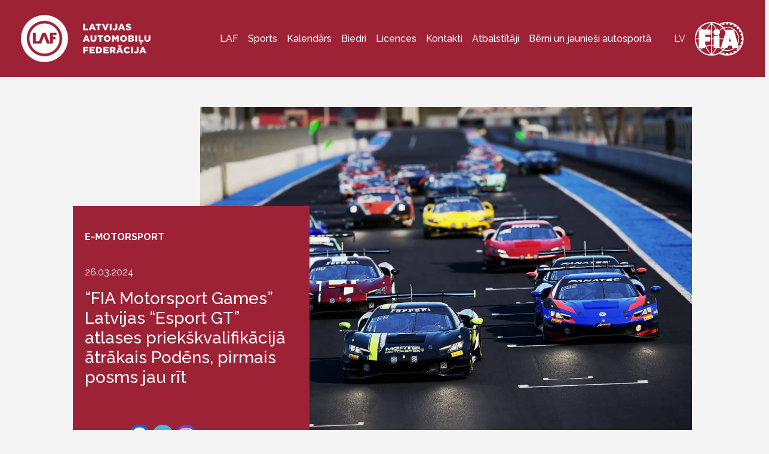

--- FILE ---
content_type: text/html; charset=UTF-8
request_url: https://laf.lv/fia-motorsport-games-latvijas-esport-gt-atlases-priekskvalifikacija-atrakais-podens-pirmais-posms-jau-rit/
body_size: 24835
content:
<!DOCTYPE html>
<html lang="lv-LV">
<head>
    <meta charset="UTF-8">
    <meta name="viewport" content="width=device-width, initial-scale=1">
    <meta http-equiv="X-UA-Compatible" content="IE=edge">
    <link rel="profile" href="https://gmpg.org/xfn/11">
    <meta name='robots' content='index, follow, max-image-preview:large, max-snippet:-1, max-video-preview:-1' />

	<!-- This site is optimized with the Yoast SEO plugin v26.8 - https://yoast.com/product/yoast-seo-wordpress/ -->
	<title>“FIA Motorsport Games” Latvijas “Esport GT” atlases priekškvalifikācijā ātrākais Podēns, pirmais posms jau rīt - Latvijas Automobiļu Federācija</title>
	<link rel="canonical" href="https://laf.lv/fia-motorsport-games-latvijas-esport-gt-atlases-priekskvalifikacija-atrakais-podens-pirmais-posms-jau-rit/" />
	<meta property="og:locale" content="lv_LV" />
	<meta property="og:type" content="article" />
	<meta property="og:title" content="“FIA Motorsport Games” Latvijas “Esport GT” atlases priekškvalifikācijā ātrākais Podēns, pirmais posms jau rīt - Latvijas Automobiļu Federācija" />
	<meta property="og:description" content="Jau trešdien, 27. martā, tiks aizvadīts “FIA Motorsport Games” Latvijas atlases pirmais posms digitālā autosporta “Esports GT” kategorijā. Priekškvalifikācijā tika atlasīti 30 ātrākie piloti, kas tālāk divu posmu ietvaros cīnīsies par vienu ceļazīmi uz “FIA Motorsport Games”. Latvijas Automobiļu federācijas (LAF) atlases uzvarētājs attiecīgi oktobra beigās dosies uz Spānijas pilsētu Valensiju, lai pārstāvētu Latvijas izlasi [&hellip;]" />
	<meta property="og:url" content="https://laf.lv/fia-motorsport-games-latvijas-esport-gt-atlases-priekskvalifikacija-atrakais-podens-pirmais-posms-jau-rit/" />
	<meta property="og:site_name" content="Latvijas Automobiļu Federācija" />
	<meta property="article:publisher" content="https://www.facebook.com/LatvijasAutomobilufederacija/" />
	<meta property="article:published_time" content="2024-03-26T14:27:32+00:00" />
	<meta property="og:image" content="https://laf.lv/wp-content/uploads/2024/03/Esports_GT_bilde1.jpg" />
	<meta property="og:image:width" content="1601" />
	<meta property="og:image:height" content="1057" />
	<meta property="og:image:type" content="image/jpeg" />
	<meta name="author" content="Artūrs Virbulis" />
	<meta name="twitter:card" content="summary_large_image" />
	<meta name="twitter:label1" content="Written by" />
	<meta name="twitter:data1" content="Artūrs Virbulis" />
	<meta name="twitter:label2" content="Est. reading time" />
	<meta name="twitter:data2" content="3 minutes" />
	<script type="application/ld+json" class="yoast-schema-graph">{"@context":"https://schema.org","@graph":[{"@type":"Article","@id":"https://laf.lv/fia-motorsport-games-latvijas-esport-gt-atlases-priekskvalifikacija-atrakais-podens-pirmais-posms-jau-rit/#article","isPartOf":{"@id":"https://laf.lv/fia-motorsport-games-latvijas-esport-gt-atlases-priekskvalifikacija-atrakais-podens-pirmais-posms-jau-rit/"},"author":{"name":"Artūrs Virbulis","@id":"https://laf.lv/#/schema/person/3d3bb8581556f5984e1428f1a3556cd6"},"headline":"“FIA Motorsport Games” Latvijas “Esport GT” atlases priekškvalifikācijā ātrākais Podēns, pirmais posms jau rīt","datePublished":"2024-03-26T14:27:32+00:00","mainEntityOfPage":{"@id":"https://laf.lv/fia-motorsport-games-latvijas-esport-gt-atlases-priekskvalifikacija-atrakais-podens-pirmais-posms-jau-rit/"},"wordCount":425,"commentCount":0,"publisher":{"@id":"https://laf.lv/#organization"},"image":{"@id":"https://laf.lv/fia-motorsport-games-latvijas-esport-gt-atlases-priekskvalifikacija-atrakais-podens-pirmais-posms-jau-rit/#primaryimage"},"thumbnailUrl":"https://laf.lv/wp-content/uploads/2024/03/Esports_GT_bilde1.jpg","articleSection":["E-Motorsport","LAF"],"inLanguage":"lv-LV","potentialAction":[{"@type":"CommentAction","name":"Comment","target":["https://laf.lv/fia-motorsport-games-latvijas-esport-gt-atlases-priekskvalifikacija-atrakais-podens-pirmais-posms-jau-rit/#respond"]}]},{"@type":"WebPage","@id":"https://laf.lv/fia-motorsport-games-latvijas-esport-gt-atlases-priekskvalifikacija-atrakais-podens-pirmais-posms-jau-rit/","url":"https://laf.lv/fia-motorsport-games-latvijas-esport-gt-atlases-priekskvalifikacija-atrakais-podens-pirmais-posms-jau-rit/","name":"“FIA Motorsport Games” Latvijas “Esport GT” atlases priekškvalifikācijā ātrākais Podēns, pirmais posms jau rīt - Latvijas Automobiļu Federācija","isPartOf":{"@id":"https://laf.lv/#website"},"primaryImageOfPage":{"@id":"https://laf.lv/fia-motorsport-games-latvijas-esport-gt-atlases-priekskvalifikacija-atrakais-podens-pirmais-posms-jau-rit/#primaryimage"},"image":{"@id":"https://laf.lv/fia-motorsport-games-latvijas-esport-gt-atlases-priekskvalifikacija-atrakais-podens-pirmais-posms-jau-rit/#primaryimage"},"thumbnailUrl":"https://laf.lv/wp-content/uploads/2024/03/Esports_GT_bilde1.jpg","datePublished":"2024-03-26T14:27:32+00:00","breadcrumb":{"@id":"https://laf.lv/fia-motorsport-games-latvijas-esport-gt-atlases-priekskvalifikacija-atrakais-podens-pirmais-posms-jau-rit/#breadcrumb"},"inLanguage":"lv-LV","potentialAction":[{"@type":"ReadAction","target":["https://laf.lv/fia-motorsport-games-latvijas-esport-gt-atlases-priekskvalifikacija-atrakais-podens-pirmais-posms-jau-rit/"]}]},{"@type":"ImageObject","inLanguage":"lv-LV","@id":"https://laf.lv/fia-motorsport-games-latvijas-esport-gt-atlases-priekskvalifikacija-atrakais-podens-pirmais-posms-jau-rit/#primaryimage","url":"https://laf.lv/wp-content/uploads/2024/03/Esports_GT_bilde1.jpg","contentUrl":"https://laf.lv/wp-content/uploads/2024/03/Esports_GT_bilde1.jpg","width":1601,"height":1057,"caption":"Esports Gt Bilde1"},{"@type":"BreadcrumbList","@id":"https://laf.lv/fia-motorsport-games-latvijas-esport-gt-atlases-priekskvalifikacija-atrakais-podens-pirmais-posms-jau-rit/#breadcrumb","itemListElement":[{"@type":"ListItem","position":1,"name":"Home","item":"https://laf.lv/"},{"@type":"ListItem","position":2,"name":"Jaunumi","item":"https://laf.lv/jaunumi/"},{"@type":"ListItem","position":3,"name":"“FIA Motorsport Games” Latvijas “Esport GT” atlases priekškvalifikācijā ātrākais Podēns, pirmais posms jau rīt"}]},{"@type":"WebSite","@id":"https://laf.lv/#website","url":"https://laf.lv/","name":"Latvijas Automobiļu Federācija","description":"","publisher":{"@id":"https://laf.lv/#organization"},"potentialAction":[{"@type":"SearchAction","target":{"@type":"EntryPoint","urlTemplate":"https://laf.lv/?s={search_term_string}"},"query-input":{"@type":"PropertyValueSpecification","valueRequired":true,"valueName":"search_term_string"}}],"inLanguage":"lv-LV"},{"@type":"Organization","@id":"https://laf.lv/#organization","name":"Latvijas Automobiļu federācija","url":"https://laf.lv/","logo":{"@type":"ImageObject","inLanguage":"lv-LV","@id":"https://laf.lv/#/schema/logo/image/","url":"https://laf.lv/wp-content/uploads/2020/11/laf_logo_white.png","contentUrl":"https://laf.lv/wp-content/uploads/2020/11/laf_logo_white.png","width":217,"height":79,"caption":"Latvijas Automobiļu federācija"},"image":{"@id":"https://laf.lv/#/schema/logo/image/"},"sameAs":["https://www.facebook.com/LatvijasAutomobilufederacija/","https://www.instagram.com/latvijasautomobilufederacija/","https://www.youtube.com/channel/UCvoaFTsmNW7MM4pOSC8V6Tw"]},{"@type":"Person","@id":"https://laf.lv/#/schema/person/3d3bb8581556f5984e1428f1a3556cd6","name":"Artūrs Virbulis","image":{"@type":"ImageObject","inLanguage":"lv-LV","@id":"https://laf.lv/#/schema/person/image/","url":"https://secure.gravatar.com/avatar/440f457d61959c01391d0e67817905a589d030244d05776d39e58cc6dd87ca0b?s=96&d=mm&r=g","contentUrl":"https://secure.gravatar.com/avatar/440f457d61959c01391d0e67817905a589d030244d05776d39e58cc6dd87ca0b?s=96&d=mm&r=g","caption":"Artūrs Virbulis"}}]}</script>
	<!-- / Yoast SEO plugin. -->


<link rel='dns-prefetch' href='//www.googletagmanager.com' />
<link rel='dns-prefetch' href='//use.fontawesome.com' />

<link rel="alternate" type="application/rss+xml" title="Latvijas Automobiļu Federācija &raquo; Feed" href="https://laf.lv/feed/" />
<link rel="alternate" type="application/rss+xml" title="Latvijas Automobiļu Federācija &raquo; Comments Feed" href="https://laf.lv/comments/feed/" />
<link rel="alternate" type="application/rss+xml" title="Latvijas Automobiļu Federācija &raquo; “FIA Motorsport Games” Latvijas “Esport GT” atlases priekškvalifikācijā ātrākais Podēns, pirmais posms jau rīt Comments Feed" href="https://laf.lv/fia-motorsport-games-latvijas-esport-gt-atlases-priekskvalifikacija-atrakais-podens-pirmais-posms-jau-rit/feed/" />
<link rel="alternate" title="oEmbed (JSON)" type="application/json+oembed" href="https://laf.lv/wp-json/oembed/1.0/embed?url=https%3A%2F%2Flaf.lv%2Ffia-motorsport-games-latvijas-esport-gt-atlases-priekskvalifikacija-atrakais-podens-pirmais-posms-jau-rit%2F" />
<link rel="alternate" title="oEmbed (XML)" type="text/xml+oembed" href="https://laf.lv/wp-json/oembed/1.0/embed?url=https%3A%2F%2Flaf.lv%2Ffia-motorsport-games-latvijas-esport-gt-atlases-priekskvalifikacija-atrakais-podens-pirmais-posms-jau-rit%2F&#038;format=xml" />
<style id='wp-img-auto-sizes-contain-inline-css' type='text/css'>
img:is([sizes=auto i],[sizes^="auto," i]){contain-intrinsic-size:3000px 1500px}
/*# sourceURL=wp-img-auto-sizes-contain-inline-css */
</style>
<style id='wp-emoji-styles-inline-css' type='text/css'>

	img.wp-smiley, img.emoji {
		display: inline !important;
		border: none !important;
		box-shadow: none !important;
		height: 1em !important;
		width: 1em !important;
		margin: 0 0.07em !important;
		vertical-align: -0.1em !important;
		background: none !important;
		padding: 0 !important;
	}
/*# sourceURL=wp-emoji-styles-inline-css */
</style>
<link rel='stylesheet' id='wp-block-library-css' href='https://laf.lv/wp-includes/css/dist/block-library/style.min.css?ver=6.9' type='text/css' media='all' />
<style id='global-styles-inline-css' type='text/css'>
:root{--wp--preset--aspect-ratio--square: 1;--wp--preset--aspect-ratio--4-3: 4/3;--wp--preset--aspect-ratio--3-4: 3/4;--wp--preset--aspect-ratio--3-2: 3/2;--wp--preset--aspect-ratio--2-3: 2/3;--wp--preset--aspect-ratio--16-9: 16/9;--wp--preset--aspect-ratio--9-16: 9/16;--wp--preset--color--black: #000000;--wp--preset--color--cyan-bluish-gray: #abb8c3;--wp--preset--color--white: #ffffff;--wp--preset--color--pale-pink: #f78da7;--wp--preset--color--vivid-red: #cf2e2e;--wp--preset--color--luminous-vivid-orange: #ff6900;--wp--preset--color--luminous-vivid-amber: #fcb900;--wp--preset--color--light-green-cyan: #7bdcb5;--wp--preset--color--vivid-green-cyan: #00d084;--wp--preset--color--pale-cyan-blue: #8ed1fc;--wp--preset--color--vivid-cyan-blue: #0693e3;--wp--preset--color--vivid-purple: #9b51e0;--wp--preset--gradient--vivid-cyan-blue-to-vivid-purple: linear-gradient(135deg,rgb(6,147,227) 0%,rgb(155,81,224) 100%);--wp--preset--gradient--light-green-cyan-to-vivid-green-cyan: linear-gradient(135deg,rgb(122,220,180) 0%,rgb(0,208,130) 100%);--wp--preset--gradient--luminous-vivid-amber-to-luminous-vivid-orange: linear-gradient(135deg,rgb(252,185,0) 0%,rgb(255,105,0) 100%);--wp--preset--gradient--luminous-vivid-orange-to-vivid-red: linear-gradient(135deg,rgb(255,105,0) 0%,rgb(207,46,46) 100%);--wp--preset--gradient--very-light-gray-to-cyan-bluish-gray: linear-gradient(135deg,rgb(238,238,238) 0%,rgb(169,184,195) 100%);--wp--preset--gradient--cool-to-warm-spectrum: linear-gradient(135deg,rgb(74,234,220) 0%,rgb(151,120,209) 20%,rgb(207,42,186) 40%,rgb(238,44,130) 60%,rgb(251,105,98) 80%,rgb(254,248,76) 100%);--wp--preset--gradient--blush-light-purple: linear-gradient(135deg,rgb(255,206,236) 0%,rgb(152,150,240) 100%);--wp--preset--gradient--blush-bordeaux: linear-gradient(135deg,rgb(254,205,165) 0%,rgb(254,45,45) 50%,rgb(107,0,62) 100%);--wp--preset--gradient--luminous-dusk: linear-gradient(135deg,rgb(255,203,112) 0%,rgb(199,81,192) 50%,rgb(65,88,208) 100%);--wp--preset--gradient--pale-ocean: linear-gradient(135deg,rgb(255,245,203) 0%,rgb(182,227,212) 50%,rgb(51,167,181) 100%);--wp--preset--gradient--electric-grass: linear-gradient(135deg,rgb(202,248,128) 0%,rgb(113,206,126) 100%);--wp--preset--gradient--midnight: linear-gradient(135deg,rgb(2,3,129) 0%,rgb(40,116,252) 100%);--wp--preset--font-size--small: 13px;--wp--preset--font-size--medium: 20px;--wp--preset--font-size--large: 36px;--wp--preset--font-size--x-large: 42px;--wp--preset--spacing--20: 0.44rem;--wp--preset--spacing--30: 0.67rem;--wp--preset--spacing--40: 1rem;--wp--preset--spacing--50: 1.5rem;--wp--preset--spacing--60: 2.25rem;--wp--preset--spacing--70: 3.38rem;--wp--preset--spacing--80: 5.06rem;--wp--preset--shadow--natural: 6px 6px 9px rgba(0, 0, 0, 0.2);--wp--preset--shadow--deep: 12px 12px 50px rgba(0, 0, 0, 0.4);--wp--preset--shadow--sharp: 6px 6px 0px rgba(0, 0, 0, 0.2);--wp--preset--shadow--outlined: 6px 6px 0px -3px rgb(255, 255, 255), 6px 6px rgb(0, 0, 0);--wp--preset--shadow--crisp: 6px 6px 0px rgb(0, 0, 0);}:where(.is-layout-flex){gap: 0.5em;}:where(.is-layout-grid){gap: 0.5em;}body .is-layout-flex{display: flex;}.is-layout-flex{flex-wrap: wrap;align-items: center;}.is-layout-flex > :is(*, div){margin: 0;}body .is-layout-grid{display: grid;}.is-layout-grid > :is(*, div){margin: 0;}:where(.wp-block-columns.is-layout-flex){gap: 2em;}:where(.wp-block-columns.is-layout-grid){gap: 2em;}:where(.wp-block-post-template.is-layout-flex){gap: 1.25em;}:where(.wp-block-post-template.is-layout-grid){gap: 1.25em;}.has-black-color{color: var(--wp--preset--color--black) !important;}.has-cyan-bluish-gray-color{color: var(--wp--preset--color--cyan-bluish-gray) !important;}.has-white-color{color: var(--wp--preset--color--white) !important;}.has-pale-pink-color{color: var(--wp--preset--color--pale-pink) !important;}.has-vivid-red-color{color: var(--wp--preset--color--vivid-red) !important;}.has-luminous-vivid-orange-color{color: var(--wp--preset--color--luminous-vivid-orange) !important;}.has-luminous-vivid-amber-color{color: var(--wp--preset--color--luminous-vivid-amber) !important;}.has-light-green-cyan-color{color: var(--wp--preset--color--light-green-cyan) !important;}.has-vivid-green-cyan-color{color: var(--wp--preset--color--vivid-green-cyan) !important;}.has-pale-cyan-blue-color{color: var(--wp--preset--color--pale-cyan-blue) !important;}.has-vivid-cyan-blue-color{color: var(--wp--preset--color--vivid-cyan-blue) !important;}.has-vivid-purple-color{color: var(--wp--preset--color--vivid-purple) !important;}.has-black-background-color{background-color: var(--wp--preset--color--black) !important;}.has-cyan-bluish-gray-background-color{background-color: var(--wp--preset--color--cyan-bluish-gray) !important;}.has-white-background-color{background-color: var(--wp--preset--color--white) !important;}.has-pale-pink-background-color{background-color: var(--wp--preset--color--pale-pink) !important;}.has-vivid-red-background-color{background-color: var(--wp--preset--color--vivid-red) !important;}.has-luminous-vivid-orange-background-color{background-color: var(--wp--preset--color--luminous-vivid-orange) !important;}.has-luminous-vivid-amber-background-color{background-color: var(--wp--preset--color--luminous-vivid-amber) !important;}.has-light-green-cyan-background-color{background-color: var(--wp--preset--color--light-green-cyan) !important;}.has-vivid-green-cyan-background-color{background-color: var(--wp--preset--color--vivid-green-cyan) !important;}.has-pale-cyan-blue-background-color{background-color: var(--wp--preset--color--pale-cyan-blue) !important;}.has-vivid-cyan-blue-background-color{background-color: var(--wp--preset--color--vivid-cyan-blue) !important;}.has-vivid-purple-background-color{background-color: var(--wp--preset--color--vivid-purple) !important;}.has-black-border-color{border-color: var(--wp--preset--color--black) !important;}.has-cyan-bluish-gray-border-color{border-color: var(--wp--preset--color--cyan-bluish-gray) !important;}.has-white-border-color{border-color: var(--wp--preset--color--white) !important;}.has-pale-pink-border-color{border-color: var(--wp--preset--color--pale-pink) !important;}.has-vivid-red-border-color{border-color: var(--wp--preset--color--vivid-red) !important;}.has-luminous-vivid-orange-border-color{border-color: var(--wp--preset--color--luminous-vivid-orange) !important;}.has-luminous-vivid-amber-border-color{border-color: var(--wp--preset--color--luminous-vivid-amber) !important;}.has-light-green-cyan-border-color{border-color: var(--wp--preset--color--light-green-cyan) !important;}.has-vivid-green-cyan-border-color{border-color: var(--wp--preset--color--vivid-green-cyan) !important;}.has-pale-cyan-blue-border-color{border-color: var(--wp--preset--color--pale-cyan-blue) !important;}.has-vivid-cyan-blue-border-color{border-color: var(--wp--preset--color--vivid-cyan-blue) !important;}.has-vivid-purple-border-color{border-color: var(--wp--preset--color--vivid-purple) !important;}.has-vivid-cyan-blue-to-vivid-purple-gradient-background{background: var(--wp--preset--gradient--vivid-cyan-blue-to-vivid-purple) !important;}.has-light-green-cyan-to-vivid-green-cyan-gradient-background{background: var(--wp--preset--gradient--light-green-cyan-to-vivid-green-cyan) !important;}.has-luminous-vivid-amber-to-luminous-vivid-orange-gradient-background{background: var(--wp--preset--gradient--luminous-vivid-amber-to-luminous-vivid-orange) !important;}.has-luminous-vivid-orange-to-vivid-red-gradient-background{background: var(--wp--preset--gradient--luminous-vivid-orange-to-vivid-red) !important;}.has-very-light-gray-to-cyan-bluish-gray-gradient-background{background: var(--wp--preset--gradient--very-light-gray-to-cyan-bluish-gray) !important;}.has-cool-to-warm-spectrum-gradient-background{background: var(--wp--preset--gradient--cool-to-warm-spectrum) !important;}.has-blush-light-purple-gradient-background{background: var(--wp--preset--gradient--blush-light-purple) !important;}.has-blush-bordeaux-gradient-background{background: var(--wp--preset--gradient--blush-bordeaux) !important;}.has-luminous-dusk-gradient-background{background: var(--wp--preset--gradient--luminous-dusk) !important;}.has-pale-ocean-gradient-background{background: var(--wp--preset--gradient--pale-ocean) !important;}.has-electric-grass-gradient-background{background: var(--wp--preset--gradient--electric-grass) !important;}.has-midnight-gradient-background{background: var(--wp--preset--gradient--midnight) !important;}.has-small-font-size{font-size: var(--wp--preset--font-size--small) !important;}.has-medium-font-size{font-size: var(--wp--preset--font-size--medium) !important;}.has-large-font-size{font-size: var(--wp--preset--font-size--large) !important;}.has-x-large-font-size{font-size: var(--wp--preset--font-size--x-large) !important;}
/*# sourceURL=global-styles-inline-css */
</style>

<style id='classic-theme-styles-inline-css' type='text/css'>
/*! This file is auto-generated */
.wp-block-button__link{color:#fff;background-color:#32373c;border-radius:9999px;box-shadow:none;text-decoration:none;padding:calc(.667em + 2px) calc(1.333em + 2px);font-size:1.125em}.wp-block-file__button{background:#32373c;color:#fff;text-decoration:none}
/*# sourceURL=/wp-includes/css/classic-themes.min.css */
</style>
<style id='font-awesome-svg-styles-default-inline-css' type='text/css'>
.svg-inline--fa {
  display: inline-block;
  height: 1em;
  overflow: visible;
  vertical-align: -.125em;
}
/*# sourceURL=font-awesome-svg-styles-default-inline-css */
</style>
<link data-minify="1" rel='stylesheet' id='font-awesome-svg-styles-css' href='https://laf.lv/wp-content/cache/min/1/wp-content/uploads/font-awesome/v5.15.1/css/svg-with-js.css?ver=1746184109' type='text/css' media='all' />
<style id='font-awesome-svg-styles-inline-css' type='text/css'>
   .wp-block-font-awesome-icon svg::before,
   .wp-rich-text-font-awesome-icon svg::before {content: unset;}
/*# sourceURL=font-awesome-svg-styles-inline-css */
</style>
<link rel='stylesheet' id='events-manager-css' href='https://laf.lv/wp-content/plugins/events-manager/includes/css/events-manager.min.css?ver=7.2.3.1' type='text/css' media='all' />
<style id='events-manager-inline-css' type='text/css'>
body .em { --font-family : inherit; --font-weight : inherit; --font-size : 1em; --line-height : inherit; }
/*# sourceURL=events-manager-inline-css */
</style>
<link data-minify="1" rel='stylesheet' id='mnmwp-frontend-css-css' href='https://laf.lv/wp-content/cache/min/1/wp-content/plugins/multilevel-navigation-menu/assets/css/mnmwp-front.css?ver=1746184109' type='text/css' media='' />
<link rel='stylesheet' id='wpml-legacy-horizontal-list-0-css' href='https://laf.lv/wp-content/plugins/sitepress-multilingual-cms/templates/language-switchers/legacy-list-horizontal/style.min.css?ver=1' type='text/css' media='all' />
<link rel='stylesheet' id='wp-bootstrap-starter-bootstrap-css-css' href='https://laf.lv/wp-content/themes/wp-bootstrap-starter/inc/assets/css/bootstrap.min.css?ver=6.9' type='text/css' media='all' />
<link data-minify="1" rel='stylesheet' id='wp-bootstrap-starter-fontawesome-cdn-css' href='https://laf.lv/wp-content/cache/min/1/wp-content/themes/wp-bootstrap-starter/inc/assets/css/fontawesome.min.css?ver=1746184109' type='text/css' media='all' />
<link data-minify="1" rel='stylesheet' id='wp-bootstrap-starter-style-css' href='https://laf.lv/wp-content/cache/min/1/wp-content/themes/laf-theme/style.css?ver=1746184109' type='text/css' media='all' />
<link data-minify="1" rel='stylesheet' id='font-awesome-official-css' href='https://laf.lv/wp-content/cache/min/1/releases/v5.15.1/css/all.css?ver=1746184109' type='text/css' media='all' crossorigin="anonymous" />
<link data-minify="1" rel='stylesheet' id='heateor_sss_frontend_css-css' href='https://laf.lv/wp-content/cache/min/1/wp-content/plugins/sassy-social-share/public/css/sassy-social-share-public.css?ver=1746184109' type='text/css' media='all' />
<style id='heateor_sss_frontend_css-inline-css' type='text/css'>
.heateor_sss_button_instagram span.heateor_sss_svg,a.heateor_sss_instagram span.heateor_sss_svg{background:radial-gradient(circle at 30% 107%,#fdf497 0,#fdf497 5%,#fd5949 45%,#d6249f 60%,#285aeb 90%)}.heateor_sss_horizontal_sharing .heateor_sss_svg,.heateor_sss_standard_follow_icons_container .heateor_sss_svg{color:#fff;border-width:0px;border-style:solid;border-color:transparent}.heateor_sss_horizontal_sharing .heateorSssTCBackground{color:#666}.heateor_sss_horizontal_sharing span.heateor_sss_svg:hover,.heateor_sss_standard_follow_icons_container span.heateor_sss_svg:hover{border-color:transparent;}.heateor_sss_vertical_sharing span.heateor_sss_svg,.heateor_sss_floating_follow_icons_container span.heateor_sss_svg{color:#fff;border-width:0px;border-style:solid;border-color:transparent;}.heateor_sss_vertical_sharing .heateorSssTCBackground{color:#666;}.heateor_sss_vertical_sharing span.heateor_sss_svg:hover,.heateor_sss_floating_follow_icons_container span.heateor_sss_svg:hover{border-color:transparent;}@media screen and (max-width:783px) {.heateor_sss_vertical_sharing{display:none!important}}
/*# sourceURL=heateor_sss_frontend_css-inline-css */
</style>
<link rel='stylesheet' id='theme.css-css' href='https://laf.lv/wp-content/themes/laf-theme/assets/css/theme.min.css?ver=1.0.0' type='text/css' media='all' />
<link data-minify="1" rel='stylesheet' id='swiper.css-css' href='https://laf.lv/wp-content/cache/min/1/wp-content/themes/laf-theme/assets/css/swiper-bundle.min.css?ver=1746184109' type='text/css' media='all' />
<style id='rocket-lazyload-inline-css' type='text/css'>
.rll-youtube-player{position:relative;padding-bottom:56.23%;height:0;overflow:hidden;max-width:100%;}.rll-youtube-player:focus-within{outline: 2px solid currentColor;outline-offset: 5px;}.rll-youtube-player iframe{position:absolute;top:0;left:0;width:100%;height:100%;z-index:100;background:0 0}.rll-youtube-player img{bottom:0;display:block;left:0;margin:auto;max-width:100%;width:100%;position:absolute;right:0;top:0;border:none;height:auto;-webkit-transition:.4s all;-moz-transition:.4s all;transition:.4s all}.rll-youtube-player img:hover{-webkit-filter:brightness(75%)}.rll-youtube-player .play{height:100%;width:100%;left:0;top:0;position:absolute;background:url(https://laf.lv/wp-content/plugins/wp-rocket/assets/img/youtube.png) no-repeat center;background-color: transparent !important;cursor:pointer;border:none;}
/*# sourceURL=rocket-lazyload-inline-css */
</style>
<link data-minify="1" rel='stylesheet' id='font-awesome-official-v4shim-css' href='https://laf.lv/wp-content/cache/min/1/releases/v5.15.1/css/v4-shims.css?ver=1746184109' type='text/css' media='all' crossorigin="anonymous" />
<style id='font-awesome-official-v4shim-inline-css' type='text/css'>
@font-face {
font-family: "FontAwesome";
font-display: block;
src: url("https://use.fontawesome.com/releases/v5.15.1/webfonts/fa-brands-400.eot"),
		url("https://use.fontawesome.com/releases/v5.15.1/webfonts/fa-brands-400.eot?#iefix") format("embedded-opentype"),
		url("https://use.fontawesome.com/releases/v5.15.1/webfonts/fa-brands-400.woff2") format("woff2"),
		url("https://use.fontawesome.com/releases/v5.15.1/webfonts/fa-brands-400.woff") format("woff"),
		url("https://use.fontawesome.com/releases/v5.15.1/webfonts/fa-brands-400.ttf") format("truetype"),
		url("https://use.fontawesome.com/releases/v5.15.1/webfonts/fa-brands-400.svg#fontawesome") format("svg");
}

@font-face {
font-family: "FontAwesome";
font-display: block;
src: url("https://use.fontawesome.com/releases/v5.15.1/webfonts/fa-solid-900.eot"),
		url("https://use.fontawesome.com/releases/v5.15.1/webfonts/fa-solid-900.eot?#iefix") format("embedded-opentype"),
		url("https://use.fontawesome.com/releases/v5.15.1/webfonts/fa-solid-900.woff2") format("woff2"),
		url("https://use.fontawesome.com/releases/v5.15.1/webfonts/fa-solid-900.woff") format("woff"),
		url("https://use.fontawesome.com/releases/v5.15.1/webfonts/fa-solid-900.ttf") format("truetype"),
		url("https://use.fontawesome.com/releases/v5.15.1/webfonts/fa-solid-900.svg#fontawesome") format("svg");
}

@font-face {
font-family: "FontAwesome";
font-display: block;
src: url("https://use.fontawesome.com/releases/v5.15.1/webfonts/fa-regular-400.eot"),
		url("https://use.fontawesome.com/releases/v5.15.1/webfonts/fa-regular-400.eot?#iefix") format("embedded-opentype"),
		url("https://use.fontawesome.com/releases/v5.15.1/webfonts/fa-regular-400.woff2") format("woff2"),
		url("https://use.fontawesome.com/releases/v5.15.1/webfonts/fa-regular-400.woff") format("woff"),
		url("https://use.fontawesome.com/releases/v5.15.1/webfonts/fa-regular-400.ttf") format("truetype"),
		url("https://use.fontawesome.com/releases/v5.15.1/webfonts/fa-regular-400.svg#fontawesome") format("svg");
unicode-range: U+F004-F005,U+F007,U+F017,U+F022,U+F024,U+F02E,U+F03E,U+F044,U+F057-F059,U+F06E,U+F070,U+F075,U+F07B-F07C,U+F080,U+F086,U+F089,U+F094,U+F09D,U+F0A0,U+F0A4-F0A7,U+F0C5,U+F0C7-F0C8,U+F0E0,U+F0EB,U+F0F3,U+F0F8,U+F0FE,U+F111,U+F118-F11A,U+F11C,U+F133,U+F144,U+F146,U+F14A,U+F14D-F14E,U+F150-F152,U+F15B-F15C,U+F164-F165,U+F185-F186,U+F191-F192,U+F1AD,U+F1C1-F1C9,U+F1CD,U+F1D8,U+F1E3,U+F1EA,U+F1F6,U+F1F9,U+F20A,U+F247-F249,U+F24D,U+F254-F25B,U+F25D,U+F267,U+F271-F274,U+F279,U+F28B,U+F28D,U+F2B5-F2B6,U+F2B9,U+F2BB,U+F2BD,U+F2C1-F2C2,U+F2D0,U+F2D2,U+F2DC,U+F2ED,U+F328,U+F358-F35B,U+F3A5,U+F3D1,U+F410,U+F4AD;
}
/*# sourceURL=font-awesome-official-v4shim-inline-css */
</style>
<script type="text/javascript" src="https://laf.lv/wp-includes/js/jquery/jquery.min.js?ver=3.7.1" id="jquery-core-js"></script>
<script type="text/javascript" src="https://laf.lv/wp-includes/js/jquery/jquery-migrate.min.js?ver=3.4.1" id="jquery-migrate-js"></script>
<script type="text/javascript" src="https://laf.lv/wp-includes/js/jquery/ui/core.min.js?ver=1.13.3" id="jquery-ui-core-js"></script>
<script type="text/javascript" src="https://laf.lv/wp-includes/js/jquery/ui/mouse.min.js?ver=1.13.3" id="jquery-ui-mouse-js"></script>
<script type="text/javascript" src="https://laf.lv/wp-includes/js/jquery/ui/sortable.min.js?ver=1.13.3" id="jquery-ui-sortable-js"></script>
<script type="text/javascript" src="https://laf.lv/wp-includes/js/jquery/ui/datepicker.min.js?ver=1.13.3" id="jquery-ui-datepicker-js"></script>
<script type="text/javascript" id="jquery-ui-datepicker-js-after">
/* <![CDATA[ */
jQuery(function(jQuery){jQuery.datepicker.setDefaults({"closeText":"Close","currentText":"Today","monthNames":["Janv\u0101ris","Febru\u0101ris","Marts","Apr\u012blis","Maijs","J\u016bnijs","J\u016blijs","Augusts","Septembris","Oktobris","Novembris","Decembris"],"monthNamesShort":["Jan","Feb","Mar","Apr","May","Jun","Jul","Aug","Sep","Oct","Nov","Dec"],"nextText":"Next","prevText":"Previous","dayNames":["Sunday","Monday","Tuesday","Wednesday","Thursday","Friday","Saturday"],"dayNamesShort":["Sun","Mon","Tue","Wed","Thu","Fri","Sat"],"dayNamesMin":["S","M","T","W","T","F","S"],"dateFormat":"dd.mm.yy","firstDay":1,"isRTL":false});});
//# sourceURL=jquery-ui-datepicker-js-after
/* ]]> */
</script>
<script type="text/javascript" src="https://laf.lv/wp-includes/js/jquery/ui/resizable.min.js?ver=1.13.3" id="jquery-ui-resizable-js"></script>
<script type="text/javascript" src="https://laf.lv/wp-includes/js/jquery/ui/draggable.min.js?ver=1.13.3" id="jquery-ui-draggable-js"></script>
<script type="text/javascript" src="https://laf.lv/wp-includes/js/jquery/ui/controlgroup.min.js?ver=1.13.3" id="jquery-ui-controlgroup-js"></script>
<script type="text/javascript" src="https://laf.lv/wp-includes/js/jquery/ui/checkboxradio.min.js?ver=1.13.3" id="jquery-ui-checkboxradio-js"></script>
<script type="text/javascript" src="https://laf.lv/wp-includes/js/jquery/ui/button.min.js?ver=1.13.3" id="jquery-ui-button-js"></script>
<script type="text/javascript" src="https://laf.lv/wp-includes/js/jquery/ui/dialog.min.js?ver=1.13.3" id="jquery-ui-dialog-js"></script>
<script type="text/javascript" id="events-manager-js-extra">
/* <![CDATA[ */
var EM = {"ajaxurl":"https://laf.lv/wp-admin/admin-ajax.php?em_lang=lv_LV&lang=lv","locationajaxurl":"https://laf.lv/wp-admin/admin-ajax.php?action=locations_search&em_lang=lv_LV&lang=lv","firstDay":"1","locale":"lv","dateFormat":"yy-mm-dd","ui_css":"https://laf.lv/wp-content/plugins/events-manager/includes/css/jquery-ui/build.min.css","show24hours":"1","is_ssl":"1","autocomplete_limit":"10","calendar":{"breakpoints":{"small":560,"medium":908,"large":false},"month_format":"M Y"},"phone":"","datepicker":{"format":"d/m/Y","locale":"lv"},"search":{"breakpoints":{"small":650,"medium":850,"full":false}},"url":"https://laf.lv/wp-content/plugins/events-manager","assets":{"input.em-uploader":{"js":{"em-uploader":{"url":"https://laf.lv/wp-content/plugins/events-manager/includes/js/em-uploader.js?v=7.2.3.1","event":"em_uploader_ready"}}},".em-event-editor":{"js":{"event-editor":{"url":"https://laf.lv/wp-content/plugins/events-manager/includes/js/events-manager-event-editor.js?v=7.2.3.1","event":"em_event_editor_ready"}},"css":{"event-editor":"https://laf.lv/wp-content/plugins/events-manager/includes/css/events-manager-event-editor.min.css?v=7.2.3.1"}},".em-recurrence-sets, .em-timezone":{"js":{"luxon":{"url":"luxon/luxon.js?v=7.2.3.1","event":"em_luxon_ready"}}},".em-booking-form, #em-booking-form, .em-booking-recurring, .em-event-booking-form":{"js":{"em-bookings":{"url":"https://laf.lv/wp-content/plugins/events-manager/includes/js/bookingsform.js?v=7.2.3.1","event":"em_booking_form_js_loaded"}}},"#em-opt-archetypes":{"js":{"archetypes":"https://laf.lv/wp-content/plugins/events-manager/includes/js/admin-archetype-editor.js?v=7.2.3.1","archetypes_ms":"https://laf.lv/wp-content/plugins/events-manager/includes/js/admin-archetypes.js?v=7.2.3.1","qs":"qs/qs.js?v=7.2.3.1"}}},"cached":"1","txt_search":"Search","txt_searching":"Searching...","txt_loading":"Loading..."};
//# sourceURL=events-manager-js-extra
/* ]]> */
</script>
<script data-minify="1" type="text/javascript" src="https://laf.lv/wp-content/cache/min/1/wp-content/plugins/events-manager/includes/js/events-manager.js?ver=1746184109" id="events-manager-js"></script>
<script data-minify="1" type="text/javascript" src="https://laf.lv/wp-content/cache/min/1/wp-content/plugins/events-manager/includes/external/flatpickr/l10n/lv.js?ver=1746184109" id="em-flatpickr-localization-js"></script>
<script data-minify="1" type="text/javascript" src="https://laf.lv/wp-content/cache/min/1/wp-content/plugins/multilevel-navigation-menu/assets/js/mnmwp-front.js?ver=1746184109" id="mnmwp-frontend-js-js"></script>

<!-- Google tag (gtag.js) snippet added by Site Kit -->
<!-- Google Analytics snippet added by Site Kit -->
<script type="text/javascript" src="https://www.googletagmanager.com/gtag/js?id=GT-TNPXKQ6" id="google_gtagjs-js" async></script>
<script type="text/javascript" id="google_gtagjs-js-after">
/* <![CDATA[ */
window.dataLayer = window.dataLayer || [];function gtag(){dataLayer.push(arguments);}
gtag("set","linker",{"domains":["laf.lv"]});
gtag("js", new Date());
gtag("set", "developer_id.dZTNiMT", true);
gtag("config", "GT-TNPXKQ6");
 window._googlesitekit = window._googlesitekit || {}; window._googlesitekit.throttledEvents = []; window._googlesitekit.gtagEvent = (name, data) => { var key = JSON.stringify( { name, data } ); if ( !! window._googlesitekit.throttledEvents[ key ] ) { return; } window._googlesitekit.throttledEvents[ key ] = true; setTimeout( () => { delete window._googlesitekit.throttledEvents[ key ]; }, 5 ); gtag( "event", name, { ...data, event_source: "site-kit" } ); }; 
//# sourceURL=google_gtagjs-js-after
/* ]]> */
</script>
<script type="text/javascript" src="https://laf.lv/wp-content/themes/laf-theme/assets/js/jquery-ui.min.js?ver=1" id="jquery-ui-js"></script>
<link rel="https://api.w.org/" href="https://laf.lv/wp-json/" /><link rel="alternate" title="JSON" type="application/json" href="https://laf.lv/wp-json/wp/v2/posts/47008" /><link rel="EditURI" type="application/rsd+xml" title="RSD" href="https://laf.lv/xmlrpc.php?rsd" />
<meta name="generator" content="WordPress 6.9" />
<link rel='shortlink' href='https://laf.lv/?p=47008' />
<meta name="generator" content="WPML ver:4.8.6 stt:1,31,45;" />
<meta name="generator" content="Site Kit by Google 1.170.0" /><!-- Stream WordPress user activity plugin v4.1.1 -->
<link rel="pingback" href="https://laf.lv/xmlrpc.php">    <style type="text/css">
        #page-sub-header { background: #fff; }
    </style>
    <style type="text/css">.recentcomments a{display:inline !important;padding:0 !important;margin:0 !important;}</style><link rel="icon" href="https://laf.lv/wp-content/uploads/2020/12/cropped-favic-32x32.png" sizes="32x32" />
<link rel="icon" href="https://laf.lv/wp-content/uploads/2020/12/cropped-favic-192x192.png" sizes="192x192" />
<link rel="apple-touch-icon" href="https://laf.lv/wp-content/uploads/2020/12/cropped-favic-180x180.png" />
<meta name="msapplication-TileImage" content="https://laf.lv/wp-content/uploads/2020/12/cropped-favic-270x270.png" />
<noscript><style id="rocket-lazyload-nojs-css">.rll-youtube-player, [data-lazy-src]{display:none !important;}</style></noscript>    <!-- Global site tag (gtag.js) - Google Analytics -->
    <script async src="https://www.googletagmanager.com/gtag/js?id=UA-115412181-1"></script>
    <script>
      window.dataLayer = window.dataLayer || [];
      function gtag(){dataLayer.push(arguments);}
      gtag('js', new Date());
    
      gtag('config', 'UA-115412181-1');
    </script>
<meta name="generator" content="WP Rocket 3.20.3" data-wpr-features="wpr_minify_js wpr_lazyload_images wpr_lazyload_iframes wpr_minify_css wpr_desktop" /></head>
<body class="wp-singular post-template-default single single-post postid-47008 single-format-standard wp-theme-wp-bootstrap-starter wp-child-theme-laf-theme group-blog">


<div data-rocket-location-hash="54257ff4dc2eb7aae68fa23eb5f11e06" id="page" class="site">
	<a class="skip-link screen-reader-text sr-only" href="#content">Skip to content</a>
    	<header data-rocket-location-hash="c64091e640d603afa6dff78be7aa1cc6" id="masthead" class="site-header navbar-static-top navbar-light " role="banner">
        <div data-rocket-location-hash="521fd896db96ef5ed0236507c2d5b99f" class="container container-custom-width">
            <nav class="navbar navbar-expand-xl p-0">
                <div class="navbar-brand">
                                            <a href="https://laf.lv/">
                            <img src="data:image/svg+xml,%3Csvg%20xmlns='http://www.w3.org/2000/svg'%20viewBox='0%200%200%200'%3E%3C/svg%3E" alt="Latvijas Automobiļu Federācija" data-lazy-src="https://laf.lv/wp-content/uploads/2020/11/laf_logo_white.png"><noscript><img src="https://laf.lv/wp-content/uploads/2020/11/laf_logo_white.png" alt="Latvijas Automobiļu Federācija"></noscript>
                        </a>
                                         <div class="header-right-logo d-inline-block d-xl-none">
                          
                                                            <a href="https://www.fia.com/">
                                    <img src="data:image/svg+xml,%3Csvg%20xmlns='http://www.w3.org/2000/svg'%20viewBox='0%200%200%200'%3E%3C/svg%3E" alt="logo" class="img-fluid" data-lazy-src="https://laf.lv/wp-content/uploads/2020/11/fia_logo_white.png"><noscript><img src="https://laf.lv/wp-content/uploads/2020/11/fia_logo_white.png" alt="logo" class="img-fluid"></noscript> 
                                </a>
                                                                        </div>
                </div>
                <div class="navbar-wrapper d-flex justify-content-end" id="main-nav">
                    <!-- desktop nav -->
                    <div id="main-nav-desktop" class="d-none d-xl-block"><ul id="menu-main-menu-lv" class="navbar-nav"><li itemscope="itemscope" itemtype="https://www.schema.org/SiteNavigationElement" id="menu-item-96" class="menu-item menu-item-type-post_type menu-item-object-page dropdown menu-item-96 nav-item"><a title="LAF" href="https://laf.lv/laf/" class="nav-link">LAF</a></li>
<li itemscope="itemscope" itemtype="https://www.schema.org/SiteNavigationElement" id="menu-item-95" class="menu-item menu-item-type-post_type menu-item-object-page dropdown menu-item-95 nav-item"><a title="Sports" href="https://laf.lv/sports/" class="nav-link">Sports</a></li>
<li itemscope="itemscope" itemtype="https://www.schema.org/SiteNavigationElement" id="menu-item-94" class="menu-item menu-item-type-post_type menu-item-object-page menu-item-94 nav-item"><a title="Kalendārs" href="https://laf.lv/kalendars/" class="nav-link">Kalendārs</a></li>
<li itemscope="itemscope" itemtype="https://www.schema.org/SiteNavigationElement" id="menu-item-28185" class="menu-item menu-item-type-post_type menu-item-object-page menu-item-28185 nav-item"><a title="Biedri" href="https://laf.lv/laf/laf-biedru-saraksts/" class="nav-link">Biedri</a></li>
<li itemscope="itemscope" itemtype="https://www.schema.org/SiteNavigationElement" id="menu-item-28226" class="menu-item menu-item-type-custom menu-item-object-custom menu-item-28226 nav-item"><a title="Licences" target="_blank" href="https://www.laflicences.lv/" class="nav-link">Licences</a></li>
<li itemscope="itemscope" itemtype="https://www.schema.org/SiteNavigationElement" id="menu-item-91" class="menu-item menu-item-type-post_type menu-item-object-page menu-item-91 nav-item"><a title="Kontakti" href="https://laf.lv/kontakti/" class="nav-link">Kontakti</a></li>
<li itemscope="itemscope" itemtype="https://www.schema.org/SiteNavigationElement" id="menu-item-30804" class="menu-item menu-item-type-post_type menu-item-object-page menu-item-30804 nav-item"><a title="Atbalstītāji" href="https://laf.lv/atbalstitaji/" class="nav-link">Atbalstītāji</a></li>
<li itemscope="itemscope" itemtype="https://www.schema.org/SiteNavigationElement" id="menu-item-47498" class="menu-item menu-item-type-post_type menu-item-object-page menu-item-47498 nav-item"><a title="Bērni un jaunieši autosportā" href="https://laf.lv/berni-un-jauniesi-autosporta/" class="nav-link">Bērni un jaunieši autosportā</a></li>
</ul></div>                    
<div class="wpml-ls-statics-shortcode_actions wpml-ls wpml-ls-legacy-list-horizontal">
	<ul role="menu"><li class="wpml-ls-slot-shortcode_actions wpml-ls-item wpml-ls-item-lv wpml-ls-current-language wpml-ls-first-item wpml-ls-last-item wpml-ls-item-legacy-list-horizontal" role="none">
				<a href="https://laf.lv/fia-motorsport-games-latvijas-esport-gt-atlases-priekskvalifikacija-atrakais-podens-pirmais-posms-jau-rit/" class="wpml-ls-link" role="menuitem" >
                    <span class="wpml-ls-native" role="menuitem">lv</span></a>
			</li></ul>
</div>
                    
                    <div class="header-right-logo d-none d-xl-block">
                          
                                                            <a href="https://www.fia.com/">
                                    <img src="data:image/svg+xml,%3Csvg%20xmlns='http://www.w3.org/2000/svg'%20viewBox='0%200%200%200'%3E%3C/svg%3E" alt="logo" class="img-fluid" data-lazy-src="https://laf.lv/wp-content/uploads/2020/11/fia_logo_white.png"><noscript><img src="https://laf.lv/wp-content/uploads/2020/11/fia_logo_white.png" alt="logo" class="img-fluid"></noscript> 
                                </a>
                                                                        
                    </div>
                </div>
            </nav>
            <!-- mobile nav -->
            <div class="mobile-menu-wrapper d-xl-none">
                <div id="mnmwp-main-menu" class="mnmwp-menu-nav"><ul id="menu-main-menu-lv-1" class="mnmwp-menu" tabindex="0"><li class="menu-item menu-item-type-post_type menu-item-object-page menu-item-has-children menu-item-96"><a href="https://laf.lv/laf/">LAF</a>
<ul class="sub-menu">
	<li id="menu-item-145" class="menu-item menu-item-type-post_type menu-item-object-page menu-item-has-children menu-item-145"><a href="https://laf.lv/laf/prezidijs/">Prezidijs</a>
	<ul class="sub-menu">
		<li id="menu-item-146" class="menu-item menu-item-type-post_type menu-item-object-page menu-item-146"><a href="https://laf.lv/laf/prezidijs/prezidija-sezu-protokoli/">Prezidija sēžu protokoli</a></li>
	</ul>
</li>
	<li id="menu-item-24035" class="menu-item menu-item-type-post_type menu-item-object-page menu-item-24035"><a href="https://laf.lv/laf/iestaties-laf/">Iestāties LAF</a></li>
	<li id="menu-item-24037" class="menu-item menu-item-type-post_type menu-item-object-page menu-item-24037"><a href="https://laf.lv/laf/biedru-sapulces/">Biedru sapulces</a></li>
	<li id="menu-item-24027" class="menu-item menu-item-type-post_type menu-item-object-page menu-item-24027"><a href="https://laf.lv/laf/vesture/">Vēsture</a></li>
	<li id="menu-item-24022" class="menu-item menu-item-type-post_type menu-item-object-page menu-item-has-children menu-item-24022"><a href="https://laf.lv/laf/pamatdokumenti/">Pamatdokumenti</a>
	<ul class="sub-menu">
		<li id="menu-item-28947" class="menu-item menu-item-type-post_type menu-item-object-page menu-item-28947"><a href="https://laf.lv/laf/pamatdokumenti/sacensibu-rikotajiem/">Sacensību rīkotājiem</a></li>
		<li id="menu-item-29400" class="menu-item menu-item-type-post_type menu-item-object-page menu-item-has-children menu-item-29400"><a href="https://laf.lv/laf/pamatdokumenti/gada-parskati/">Gada pārskati</a>
		<ul class="sub-menu">
			<li id="menu-item-38567" class="menu-item menu-item-type-post_type menu-item-object-page menu-item-38567"><a href="https://laf.lv/laf/pamatdokumenti/gada-parskati/lsfp-finansejums-vbl-izlietojums/">Valsts budžeta līdzekļu izlietojums</a></li>
		</ul>
</li>
		<li id="menu-item-29397" class="menu-item menu-item-type-post_type menu-item-object-page menu-item-29397"><a href="https://laf.lv/laf/pamatdokumenti/statuti-un-kodeksi/">Statūti un kodeksi</a></li>
		<li id="menu-item-29405" class="menu-item menu-item-type-post_type menu-item-object-page menu-item-29405"><a href="https://laf.lv/laf/pamatdokumenti/citi/">Citi</a></li>
	</ul>
</li>
	<li id="menu-item-24029" class="menu-item menu-item-type-post_type menu-item-object-page menu-item-24029"><a href="https://laf.lv/laf/sabiedriska-labuma-statuss/">Sabiedriskā labuma statuss</a></li>
	<li id="menu-item-164" class="menu-item menu-item-type-post_type menu-item-object-page menu-item-has-children menu-item-164"><a href="https://laf.lv/laf/starptautiska-parstavnieciba/">Starptautiskā pārstāvniecība</a>
	<ul class="sub-menu">
		<li id="menu-item-165" class="menu-item menu-item-type-post_type menu-item-object-page menu-item-165"><a href="https://laf.lv/laf/starptautiska-parstavnieciba/fia/">FIA</a></li>
		<li id="menu-item-166" class="menu-item menu-item-type-post_type menu-item-object-page menu-item-166"><a href="https://laf.lv/laf/starptautiska-parstavnieciba/nez/">NEZ</a></li>
	</ul>
</li>
	<li id="menu-item-24033" class="menu-item menu-item-type-post_type menu-item-object-page menu-item-24033"><a href="https://laf.lv/laf/laf-biedru-saraksts/">LAF Biedru saraksts</a></li>
	<li id="menu-item-31043" class="menu-item menu-item-type-post_type menu-item-object-page menu-item-31043"><a href="https://laf.lv/laf/lal-logo-un-lietojums/">LAF logo un lietojums</a></li>
	<li id="menu-item-35143" class="menu-item menu-item-type-post_type menu-item-object-page menu-item-35143"><a href="https://laf.lv/laf/sportistu-registrs/">Sportistu reģistrs</a></li>
	<li id="menu-item-38956" class="menu-item menu-item-type-post_type menu-item-object-page menu-item-has-children menu-item-38956"><a href="https://laf.lv/laf/laf-slavas-zale/">LAF slavas zāle</a>
	<ul class="sub-menu">
		<li id="menu-item-38958" class="menu-item menu-item-type-post_type menu-item-object-page menu-item-38958"><a href="https://laf.lv/laf/laf-slavas-zale/laf-ordenu-sanemeji/">LAF Ordeņu saņēmēji</a></li>
		<li id="menu-item-38974" class="menu-item menu-item-type-post_type menu-item-object-page menu-item-38974"><a href="https://laf.lv/laf/laf-slavas-zale/laf-gada-tiesnesis/">LAF Gada tiesnesis</a></li>
		<li id="menu-item-38977" class="menu-item menu-item-type-post_type menu-item-object-page menu-item-38977"><a href="https://laf.lv/laf/laf-slavas-zale/laf-cempioni/">LAF Čempioni</a></li>
		<li id="menu-item-39168" class="menu-item menu-item-type-post_type menu-item-object-page menu-item-39168"><a href="https://laf.lv/laf/laf-slavas-zale/laf-pieminas-atzinibas-veltes/">LAF piemiņas/atzinības veltes</a></li>
		<li id="menu-item-38971" class="menu-item menu-item-type-post_type menu-item-object-page menu-item-38971"><a href="https://laf.lv/laf/laf-slavas-zale/laf-sporta-meistari/">LAF Sporta meistari</a></li>
		<li id="menu-item-39174" class="menu-item menu-item-type-post_type menu-item-object-page menu-item-39174"><a href="https://laf.lv/laf/laf-slavas-zale/laf-atziniba-par-latvijas-varda-nesanu-pasaule/">LAF atzinība par Latvijas vārda nešanu pasaulē</a></li>
	</ul>
</li>
	<li id="menu-item-24019" class="menu-item menu-item-type-post_type menu-item-object-page menu-item-24019"><a href="https://laf.lv/laf/apelacijas-tiesa/">Apelācijas tiesa</a></li>
</ul>
</li>
<li class="menu-item menu-item-type-post_type menu-item-object-page menu-item-has-children menu-item-95"><a href="https://laf.lv/sports/">Sports</a>
<ul class="sub-menu">
	<li id="menu-item-143" class="menu-item menu-item-type-post_type menu-item-object-page menu-item-has-children menu-item-143"><a href="https://laf.lv/sports/kartinga-komisja/">Kartinga komisija</a>
	<ul class="sub-menu">
		<li id="menu-item-144" class="menu-item menu-item-type-post_type menu-item-object-page menu-item-has-children menu-item-144"><a href="https://laf.lv/sports/kartinga-komisja/kartings/">Kartings</a>
		<ul class="sub-menu">
			<li id="menu-item-169" class="menu-item menu-item-type-post_type menu-item-object-page menu-item-169"><a href="https://laf.lv/sports/kartinga-komisja/kartings/rezultati/">Rezultāti</a></li>
			<li id="menu-item-168" class="menu-item menu-item-type-post_type menu-item-object-page menu-item-168"><a href="https://laf.lv/sports/kartinga-komisja/kartings/nolikumi/">Nolikumi</a></li>
			<li id="menu-item-170" class="menu-item menu-item-type-post_type menu-item-object-page menu-item-170"><a href="https://laf.lv/sports/kartinga-komisja/kartings/tehniskie-noteikumi/">Tehniskie noteikumi</a></li>
		</ul>
</li>
		<li id="menu-item-171" class="menu-item menu-item-type-post_type menu-item-object-page menu-item-has-children menu-item-171"><a href="https://laf.lv/sports/kartinga-komisja/minikari/">Minikāri</a>
		<ul class="sub-menu">
			<li id="menu-item-24391" class="menu-item menu-item-type-post_type menu-item-object-page menu-item-24391"><a href="https://laf.lv/sports/kartinga-komisja/minikari/rezultati/">Rezultāti</a></li>
			<li id="menu-item-174" class="menu-item menu-item-type-post_type menu-item-object-page menu-item-174"><a href="https://laf.lv/sports/kartinga-komisja/minikari/nolikumi/">Nolikumi</a></li>
			<li id="menu-item-24393" class="menu-item menu-item-type-post_type menu-item-object-page menu-item-24393"><a href="https://laf.lv/sports/kartinga-komisja/minikari/tehniskie-noteikumi/">Tehniskie noteikumi</a></li>
		</ul>
</li>
		<li id="menu-item-24519" class="menu-item menu-item-type-post_type menu-item-object-page menu-item-24519"><a href="https://laf.lv/sports/kartinga-komisja/komisijas-kontakti/">Komisijas kontakti</a></li>
		<li id="menu-item-24003" class="menu-item menu-item-type-post_type menu-item-object-page menu-item-24003"><a href="https://laf.lv/sports/kartinga-komisja/pamatdokumenti/">Pamatdokumenti</a></li>
	</ul>
</li>
	<li id="menu-item-24371" class="menu-item menu-item-type-post_type menu-item-object-page menu-item-has-children menu-item-24371"><a href="https://laf.lv/sports/krosa-komisja/">Krosa komisija</a>
	<ul class="sub-menu">
		<li id="menu-item-24400" class="menu-item menu-item-type-post_type menu-item-object-page menu-item-has-children menu-item-24400"><a href="https://laf.lv/sports/krosa-komisja/autokross/">Autokross</a>
		<ul class="sub-menu">
			<li id="menu-item-24575" class="menu-item menu-item-type-post_type menu-item-object-page menu-item-24575"><a href="https://laf.lv/sports/krosa-komisja/autokross/nolikumi/">Nolikumi</a></li>
			<li id="menu-item-24579" class="menu-item menu-item-type-post_type menu-item-object-page menu-item-24579"><a href="https://laf.lv/sports/krosa-komisja/autokross/tehniskie-noteikumi/">Tehniskie noteikumi</a></li>
			<li id="menu-item-24577" class="menu-item menu-item-type-post_type menu-item-object-page menu-item-24577"><a href="https://laf.lv/sports/krosa-komisja/autokross/rezultati/">Rezultāti</a></li>
		</ul>
</li>
		<li id="menu-item-24402" class="menu-item menu-item-type-post_type menu-item-object-page menu-item-has-children menu-item-24402"><a href="https://laf.lv/sports/krosa-komisja/rallijkross/">Rallijkross</a>
		<ul class="sub-menu">
			<li id="menu-item-24593" class="menu-item menu-item-type-post_type menu-item-object-page menu-item-24593"><a href="https://laf.lv/sports/krosa-komisja/rallijkross/nolikumi/">Nolikumi</a></li>
			<li id="menu-item-24597" class="menu-item menu-item-type-post_type menu-item-object-page menu-item-24597"><a href="https://laf.lv/sports/krosa-komisja/rallijkross/tehniskie-noteikumi/">Tehniskie noteikumi</a></li>
			<li id="menu-item-24595" class="menu-item menu-item-type-post_type menu-item-object-page menu-item-24595"><a href="https://laf.lv/sports/krosa-komisja/rallijkross/rezultati/">Rezultāti</a></li>
		</ul>
</li>
		<li id="menu-item-24404" class="menu-item menu-item-type-post_type menu-item-object-page menu-item-has-children menu-item-24404"><a href="https://laf.lv/sports/krosa-komisja/folkreiss/">Folkreiss</a>
		<ul class="sub-menu">
			<li id="menu-item-24581" class="menu-item menu-item-type-post_type menu-item-object-page menu-item-24581"><a href="https://laf.lv/sports/krosa-komisja/folkreiss/nolikumi/">Nolikumi</a></li>
			<li id="menu-item-24583" class="menu-item menu-item-type-post_type menu-item-object-page menu-item-24583"><a href="https://laf.lv/sports/krosa-komisja/folkreiss/rezultati/">Rezultāti</a></li>
			<li id="menu-item-24585" class="menu-item menu-item-type-post_type menu-item-object-page menu-item-24585"><a href="https://laf.lv/sports/krosa-komisja/folkreiss/tehniskie-noteikumi/">Tehniskie noteikumi</a></li>
		</ul>
</li>
		<li id="menu-item-24509" class="menu-item menu-item-type-post_type menu-item-object-page menu-item-24509"><a href="https://laf.lv/sports/krosa-komisja/komisijas-kontakti/">Komisijas kontakti</a></li>
		<li id="menu-item-24486" class="menu-item menu-item-type-post_type menu-item-object-page menu-item-24486"><a href="https://laf.lv/sports/krosa-komisja/pamatdokumenti/">Pamatdokumenti</a></li>
	</ul>
</li>
	<li id="menu-item-24373" class="menu-item menu-item-type-post_type menu-item-object-page menu-item-has-children menu-item-24373"><a href="https://laf.lv/sports/sosejas-komisija/">Šosejas komisija</a>
	<ul class="sub-menu">
		<li id="menu-item-24421" class="menu-item menu-item-type-post_type menu-item-object-page menu-item-has-children menu-item-24421"><a href="https://laf.lv/sports/sosejas-komisija/autososeja/">Autošoseja</a>
		<ul class="sub-menu">
			<li id="menu-item-24617" class="menu-item menu-item-type-post_type menu-item-object-page menu-item-24617"><a href="https://laf.lv/sports/sosejas-komisija/autososeja/nolikumi/">Nolikumi</a></li>
			<li id="menu-item-24621" class="menu-item menu-item-type-post_type menu-item-object-page menu-item-24621"><a href="https://laf.lv/sports/sosejas-komisija/autososeja/tehniskie-noteikumi/">Tehniskie noteikumi</a></li>
			<li id="menu-item-24619" class="menu-item menu-item-type-post_type menu-item-object-page menu-item-24619"><a href="https://laf.lv/sports/sosejas-komisija/autososeja/rezultati/">Rezultāti</a></li>
		</ul>
</li>
		<li id="menu-item-24425" class="menu-item menu-item-type-post_type menu-item-object-page menu-item-has-children menu-item-24425"><a href="https://laf.lv/sports/sosejas-komisija/dzintara-aplis/">Dzintara Aplis</a>
		<ul class="sub-menu">
			<li id="menu-item-24635" class="menu-item menu-item-type-post_type menu-item-object-page menu-item-24635"><a href="https://laf.lv/sports/sosejas-komisija/dzintara-aplis/nolikumi/">Nolikumi</a></li>
			<li id="menu-item-24637" class="menu-item menu-item-type-post_type menu-item-object-page menu-item-24637"><a href="https://laf.lv/sports/sosejas-komisija/dzintara-aplis/rezultati/">Rezultāti</a></li>
			<li id="menu-item-24639" class="menu-item menu-item-type-post_type menu-item-object-page menu-item-24639"><a href="https://laf.lv/sports/sosejas-komisija/dzintara-aplis/tehniskie-noteikumi/">Tehniskie noteikumi</a></li>
		</ul>
</li>
		<li id="menu-item-29970" class="menu-item menu-item-type-post_type menu-item-object-page menu-item-has-children menu-item-29970"><a href="https://laf.lv/sports/sosejas-komisija/abc-race/">ABC race</a>
		<ul class="sub-menu">
			<li id="menu-item-29972" class="menu-item menu-item-type-post_type menu-item-object-page menu-item-29972"><a href="https://laf.lv/sports/sosejas-komisija/abc-race/nolikumi/">Nolikumi</a></li>
			<li id="menu-item-29976" class="menu-item menu-item-type-post_type menu-item-object-page menu-item-29976"><a href="https://laf.lv/sports/sosejas-komisija/abc-race/tehniskie-noteikumi/">Tehniskie noteikumi</a></li>
			<li id="menu-item-29974" class="menu-item menu-item-type-post_type menu-item-object-page menu-item-29974"><a href="https://laf.lv/sports/sosejas-komisija/abc-race/rezultati/">Rezultāti</a></li>
		</ul>
</li>
		<li id="menu-item-24488" class="menu-item menu-item-type-post_type menu-item-object-page menu-item-24488"><a href="https://laf.lv/sports/sosejas-komisija/pamatdokumenti/">Pamatdokumenti</a></li>
		<li id="menu-item-24511" class="menu-item menu-item-type-post_type menu-item-object-page menu-item-24511"><a href="https://laf.lv/sports/sosejas-komisija/komisijas-kontakti/">Komisijas kontakti</a></li>
	</ul>
</li>
	<li id="menu-item-24375" class="menu-item menu-item-type-post_type menu-item-object-page menu-item-has-children menu-item-24375"><a href="https://laf.lv/sports/drifta-un-dragreisa-komisija/">Drifta komisija</a>
	<ul class="sub-menu">
		<li id="menu-item-24429" class="menu-item menu-item-type-post_type menu-item-object-page menu-item-has-children menu-item-24429"><a href="https://laf.lv/sports/drifta-un-dragreisa-komisija/drifts/">Drifts</a>
		<ul class="sub-menu">
			<li id="menu-item-24563" class="menu-item menu-item-type-post_type menu-item-object-page menu-item-24563"><a href="https://laf.lv/sports/drifta-un-dragreisa-komisija/drifts/nolikumi/">Nolikumi</a></li>
			<li id="menu-item-24565" class="menu-item menu-item-type-post_type menu-item-object-page menu-item-24565"><a href="https://laf.lv/sports/drifta-un-dragreisa-komisija/drifts/rezultati/">Rezultāti</a></li>
			<li id="menu-item-24567" class="menu-item menu-item-type-post_type menu-item-object-page menu-item-24567"><a href="https://laf.lv/sports/drifta-un-dragreisa-komisija/drifts/tehniskie-noteikumi/">Tehniskie noteikumi</a></li>
		</ul>
</li>
		<li id="menu-item-24431" class="menu-item menu-item-type-post_type menu-item-object-page menu-item-has-children menu-item-24431"><a href="https://laf.lv/sports/drifta-un-dragreisa-komisija/gymkhana/">Gymkhana</a>
		<ul class="sub-menu">
			<li id="menu-item-24569" class="menu-item menu-item-type-post_type menu-item-object-page menu-item-24569"><a href="https://laf.lv/sports/drifta-un-dragreisa-komisija/gymkhana/nolikumi/">Nolikumi</a></li>
			<li id="menu-item-24571" class="menu-item menu-item-type-post_type menu-item-object-page menu-item-24571"><a href="https://laf.lv/sports/drifta-un-dragreisa-komisija/gymkhana/rezultati/">Rezultāti</a></li>
			<li id="menu-item-24573" class="menu-item menu-item-type-post_type menu-item-object-page menu-item-24573"><a href="https://laf.lv/sports/drifta-un-dragreisa-komisija/gymkhana/tehniskie-noteikumi/">Tehniskie noteikumi</a></li>
		</ul>
</li>
		<li id="menu-item-24433" class="menu-item menu-item-type-post_type menu-item-object-page menu-item-has-children menu-item-24433"><a href="https://laf.lv/sports/drifta-un-dragreisa-komisija/drifta-traiki/">Drifta traiki</a>
		<ul class="sub-menu">
			<li id="menu-item-24558" class="menu-item menu-item-type-post_type menu-item-object-page menu-item-24558"><a href="https://laf.lv/sports/drifta-un-dragreisa-komisija/drifta-traiki/rezultati/">Rezultāti</a></li>
			<li id="menu-item-24556" class="menu-item menu-item-type-post_type menu-item-object-page menu-item-24556"><a href="https://laf.lv/sports/drifta-un-dragreisa-komisija/drifta-traiki/nolikumi/">Nolikumi</a></li>
			<li id="menu-item-24560" class="menu-item menu-item-type-post_type menu-item-object-page menu-item-24560"><a href="https://laf.lv/sports/drifta-un-dragreisa-komisija/drifta-traiki/tehniskie-noteikumi/">Tehniskie noteikumi</a></li>
		</ul>
</li>
		<li id="menu-item-24435" class="menu-item menu-item-type-post_type menu-item-object-page menu-item-has-children menu-item-24435"><a href="https://laf.lv/sports/drifta-un-dragreisa-komisija/dragreiss/">Dragreiss</a>
		<ul class="sub-menu">
			<li id="menu-item-24666" class="menu-item menu-item-type-post_type menu-item-object-page menu-item-24666"><a href="https://laf.lv/sports/drifta-un-dragreisa-komisija/dragreiss/tehniskie-noteikumi/">Tehniskie noteikumi</a></li>
			<li id="menu-item-24553" class="menu-item menu-item-type-post_type menu-item-object-page menu-item-24553"><a href="https://laf.lv/sports/drifta-un-dragreisa-komisija/dragreiss/nolikumi/">Nolikumi</a></li>
			<li id="menu-item-24664" class="menu-item menu-item-type-post_type menu-item-object-page menu-item-24664"><a href="https://laf.lv/sports/drifta-un-dragreisa-komisija/dragreiss/rezultati/">Rezultāti</a></li>
		</ul>
</li>
		<li id="menu-item-24513" class="menu-item menu-item-type-post_type menu-item-object-page menu-item-24513"><a href="https://laf.lv/sports/drifta-un-dragreisa-komisija/komisijas-kontakti/">Komisijas kontakti</a></li>
		<li id="menu-item-24490" class="menu-item menu-item-type-post_type menu-item-object-page menu-item-24490"><a href="https://laf.lv/sports/drifta-un-dragreisa-komisija/pamatdokumenti/">Pamatdokumenti</a></li>
	</ul>
</li>
	<li id="menu-item-24377" class="menu-item menu-item-type-post_type menu-item-object-page menu-item-has-children menu-item-24377"><a href="https://laf.lv/sports/rallija-komisija/">Rallija komisija</a>
	<ul class="sub-menu">
		<li id="menu-item-24437" class="menu-item menu-item-type-post_type menu-item-object-page menu-item-has-children menu-item-24437"><a href="https://laf.lv/sports/rallija-komisija/rallijs/">Rallijs</a>
		<ul class="sub-menu">
			<li id="menu-item-24599" class="menu-item menu-item-type-post_type menu-item-object-page menu-item-24599"><a href="https://laf.lv/sports/rallija-komisija/rallijs/nolikumi/">Nolikumi</a></li>
			<li id="menu-item-24603" class="menu-item menu-item-type-post_type menu-item-object-page menu-item-24603"><a href="https://laf.lv/sports/rallija-komisija/rallijs/tehniskie-noteikumi/">Tehniskie noteikumi</a></li>
			<li id="menu-item-24601" class="menu-item menu-item-type-post_type menu-item-object-page menu-item-24601"><a href="https://laf.lv/sports/rallija-komisija/rallijs/rezultati/">Rezultāti</a></li>
		</ul>
</li>
		<li id="menu-item-24439" class="menu-item menu-item-type-post_type menu-item-object-page menu-item-has-children menu-item-24439"><a href="https://laf.lv/sports/rallija-komisija/vesturiskais-rallijs/">Vēsturiskais rallijs</a>
		<ul class="sub-menu">
			<li id="menu-item-24611" class="menu-item menu-item-type-post_type menu-item-object-page menu-item-24611"><a href="https://laf.lv/sports/rallija-komisija/vesturiskais-rallijs/nolikumi/">Nolikumi</a></li>
			<li id="menu-item-24615" class="menu-item menu-item-type-post_type menu-item-object-page menu-item-24615"><a href="https://laf.lv/sports/rallija-komisija/vesturiskais-rallijs/tehniskie-noteikumi/">Tehniskie noteikumi</a></li>
			<li id="menu-item-24613" class="menu-item menu-item-type-post_type menu-item-object-page menu-item-24613"><a href="https://laf.lv/sports/rallija-komisija/vesturiskais-rallijs/rezultati/">Rezultāti</a></li>
		</ul>
</li>
		<li id="menu-item-24441" class="menu-item menu-item-type-post_type menu-item-object-page menu-item-has-children menu-item-24441"><a href="https://laf.lv/sports/rallija-komisija/rallijsprints/">Rallijsprints</a>
		<ul class="sub-menu">
			<li id="menu-item-24605" class="menu-item menu-item-type-post_type menu-item-object-page menu-item-24605"><a href="https://laf.lv/sports/rallija-komisija/rallijsprints/nolikumi/">Nolikumi</a></li>
			<li id="menu-item-24609" class="menu-item menu-item-type-post_type menu-item-object-page menu-item-24609"><a href="https://laf.lv/sports/rallija-komisija/rallijsprints/tehniskie-noteikumi/">Tehniskie noteikumi</a></li>
			<li id="menu-item-24607" class="menu-item menu-item-type-post_type menu-item-object-page menu-item-24607"><a href="https://laf.lv/sports/rallija-komisija/rallijsprints/rezultati/">Rezultāti</a></li>
		</ul>
</li>
		<li id="menu-item-24515" class="menu-item menu-item-type-post_type menu-item-object-page menu-item-24515"><a href="https://laf.lv/sports/rallija-komisija/komisijas-kontakti/">Komisijas kontakti</a></li>
		<li id="menu-item-24492" class="menu-item menu-item-type-post_type menu-item-object-page menu-item-24492"><a href="https://laf.lv/sports/rallija-komisija/pamatdokumenti/">Pamatdokumenti</a></li>
	</ul>
</li>
	<li id="menu-item-24379" class="menu-item menu-item-type-post_type menu-item-object-page menu-item-has-children menu-item-24379"><a href="https://laf.lv/sports/standarta-automobilu-komisija/">Standarta Automobiļu komisija</a>
	<ul class="sub-menu">
		<li id="menu-item-24445" class="menu-item menu-item-type-post_type menu-item-object-page menu-item-has-children menu-item-24445"><a href="https://laf.lv/sports/standarta-automobilu-komisija/autosprints/">Autosprints</a>
		<ul class="sub-menu">
			<li id="menu-item-24641" class="menu-item menu-item-type-post_type menu-item-object-page menu-item-24641"><a href="https://laf.lv/sports/standarta-automobilu-komisija/autosprints/nolikumi/">Nolikumi</a></li>
			<li id="menu-item-24643" class="menu-item menu-item-type-post_type menu-item-object-page menu-item-24643"><a href="https://laf.lv/sports/standarta-automobilu-komisija/autosprints/rezultati/">Rezultāti</a></li>
			<li id="menu-item-24645" class="menu-item menu-item-type-post_type menu-item-object-page menu-item-24645"><a href="https://laf.lv/sports/standarta-automobilu-komisija/autosprints/tehniskie-noteikumi/">Tehniskie noteikumi</a></li>
		</ul>
</li>
		<li id="menu-item-24443" class="menu-item menu-item-type-post_type menu-item-object-page menu-item-has-children menu-item-24443"><a href="https://laf.lv/sports/standarta-automobilu-komisija/minirallijs/">Minirallijs</a>
		<ul class="sub-menu">
			<li id="menu-item-24647" class="menu-item menu-item-type-post_type menu-item-object-page menu-item-24647"><a href="https://laf.lv/sports/standarta-automobilu-komisija/minirallijs/nolikumi/">Nolikumi</a></li>
			<li id="menu-item-24649" class="menu-item menu-item-type-post_type menu-item-object-page menu-item-24649"><a href="https://laf.lv/sports/standarta-automobilu-komisija/minirallijs/rezultati/">Rezultāti</a></li>
			<li id="menu-item-24651" class="menu-item menu-item-type-post_type menu-item-object-page menu-item-24651"><a href="https://laf.lv/sports/standarta-automobilu-komisija/minirallijs/tehniskie-noteikumi/">Tehniskie noteikumi</a></li>
		</ul>
</li>
		<li id="menu-item-51668" class="menu-item menu-item-type-post_type menu-item-object-page menu-item-has-children menu-item-51668"><a href="https://laf.lv/sports/standarta-automobilu-komisija/superlaps/">Superlaps</a>
		<ul class="sub-menu">
			<li id="menu-item-51672" class="menu-item menu-item-type-post_type menu-item-object-page menu-item-51672"><a href="https://laf.lv/sports/standarta-automobilu-komisija/superlaps/nolikumi/">Nolikumi</a></li>
			<li id="menu-item-51694" class="menu-item menu-item-type-post_type menu-item-object-page menu-item-51694"><a href="https://laf.lv/sports/standarta-automobilu-komisija/superlaps/rezultati/">Rezultāti</a></li>
			<li id="menu-item-51698" class="menu-item menu-item-type-post_type menu-item-object-page menu-item-51698"><a href="https://laf.lv/sports/standarta-automobilu-komisija/superlaps/tehniskie-noteikumi/">Tehniskie noteikumi</a></li>
		</ul>
</li>
		<li id="menu-item-24447" class="menu-item menu-item-type-post_type menu-item-object-page menu-item-has-children menu-item-24447"><a href="https://laf.lv/sports/standarta-automobilu-komisija/youngtimer-rallijs/">Dažādi</a>
		<ul class="sub-menu">
			<li id="menu-item-24653" class="menu-item menu-item-type-post_type menu-item-object-page menu-item-24653"><a href="https://laf.lv/sports/standarta-automobilu-komisija/youngtimer-rallijs/nolikumi/">Nolikumi</a></li>
			<li id="menu-item-24655" class="menu-item menu-item-type-post_type menu-item-object-page menu-item-24655"><a href="https://laf.lv/sports/standarta-automobilu-komisija/youngtimer-rallijs/rezultati/">Rezultāti</a></li>
			<li id="menu-item-24657" class="menu-item menu-item-type-post_type menu-item-object-page menu-item-24657"><a href="https://laf.lv/sports/standarta-automobilu-komisija/youngtimer-rallijs/tehniskie-noteikumi/">Tehniskie noteikumi</a></li>
		</ul>
</li>
		<li id="menu-item-24539" class="menu-item menu-item-type-post_type menu-item-object-page menu-item-24539"><a href="https://laf.lv/sports/standarta-automobilu-komisija/komisijas-kontakti/">Komisijas kontakti</a></li>
		<li id="menu-item-24494" class="menu-item menu-item-type-post_type menu-item-object-page menu-item-24494"><a href="https://laf.lv/sports/standarta-automobilu-komisija/pamatdokumenti/">Pamatdokumenti</a></li>
	</ul>
</li>
	<li id="menu-item-24381" class="menu-item menu-item-type-post_type menu-item-object-page menu-item-has-children menu-item-24381"><a href="https://laf.lv/sports/trofi-reidu-komsija/">Trofi reidu komisija</a>
	<ul class="sub-menu">
		<li id="menu-item-24496" class="menu-item menu-item-type-post_type menu-item-object-page menu-item-24496"><a href="https://laf.lv/sports/trofi-reidu-komsija/pamatdokumenti/">Pamatdokumenti</a></li>
		<li id="menu-item-24536" class="menu-item menu-item-type-post_type menu-item-object-page menu-item-24536"><a href="https://laf.lv/sports/trofi-reidu-komsija/komisijas-kontakti/">Komisijas kontakti</a></li>
		<li id="menu-item-24449" class="menu-item menu-item-type-post_type menu-item-object-page menu-item-has-children menu-item-24449"><a href="https://laf.lv/sports/trofi-reidu-komsija/trofi-reids/">Trofi  reids</a>
		<ul class="sub-menu">
			<li id="menu-item-32362" class="menu-item menu-item-type-post_type menu-item-object-page menu-item-32362"><a href="https://laf.lv/sports/trofi-reidu-komsija/trofi-reids/nolikumi/">Nolikumi</a></li>
			<li id="menu-item-24661" class="menu-item menu-item-type-post_type menu-item-object-page menu-item-24661"><a href="https://laf.lv/sports/trofi-reidu-komsija/trofi-reids/rezultati/">Rezultāti</a></li>
			<li id="menu-item-24663" class="menu-item menu-item-type-post_type menu-item-object-page menu-item-24663"><a href="https://laf.lv/sports/trofi-reidu-komsija/trofi-reids/tehniskie-noteikumi/">Tehniskie noteikumi</a></li>
		</ul>
</li>
	</ul>
</li>
	<li id="menu-item-24389" class="menu-item menu-item-type-post_type menu-item-object-page menu-item-has-children menu-item-24389"><a href="https://laf.lv/sports/e-motorsport/">E-Motorsport</a>
	<ul class="sub-menu">
		<li id="menu-item-24451" class="menu-item menu-item-type-post_type menu-item-object-page menu-item-has-children menu-item-24451"><a href="https://laf.lv/sports/e-motorsport/disciplinas/">Disciplīnas</a>
		<ul class="sub-menu">
			<li id="menu-item-24548" class="menu-item menu-item-type-post_type menu-item-object-page menu-item-24548"><a href="https://laf.lv/sports/e-motorsport/disciplinas/nolikumi/">Nolikumi</a></li>
			<li id="menu-item-24668" class="menu-item menu-item-type-post_type menu-item-object-page menu-item-24668"><a href="https://laf.lv/sports/e-motorsport/disciplinas/rezultati/">Rezultāti</a></li>
			<li id="menu-item-24670" class="menu-item menu-item-type-post_type menu-item-object-page menu-item-24670"><a href="https://laf.lv/sports/e-motorsport/disciplinas/tehniskie-noteikumi/">Tehniskie noteikumi</a></li>
		</ul>
</li>
		<li id="menu-item-24499" class="menu-item menu-item-type-post_type menu-item-object-page menu-item-24499"><a href="https://laf.lv/sports/e-motorsport/pamatdokumenti/">Pamatdokumenti</a></li>
		<li id="menu-item-24542" class="menu-item menu-item-type-post_type menu-item-object-page menu-item-24542"><a href="https://laf.lv/sports/e-motorsport/komisijas-kontakti/">Komisijas kontakti</a></li>
	</ul>
</li>
	<li id="menu-item-28174" class="menu-item menu-item-type-post_type menu-item-object-page menu-item-has-children menu-item-28174"><a href="https://laf.lv/sievietes-motosporta/">Sievietes autosportā</a>
	<ul class="sub-menu">
		<li id="menu-item-28177" class="menu-item menu-item-type-post_type menu-item-object-page menu-item-28177"><a href="https://laf.lv/sievietes-motosporta/publikacijas/">Publikācijas</a></li>
		<li id="menu-item-28180" class="menu-item menu-item-type-post_type menu-item-object-page menu-item-28180"><a href="https://laf.lv/sievietes-motosporta/kontakti/">Kontakti</a></li>
	</ul>
</li>
	<li id="menu-item-28155" class="menu-item menu-item-type-post_type menu-item-object-page menu-item-28155"><a href="https://laf.lv/antidopings/">Antidopings</a></li>
	<li id="menu-item-28228" class="menu-item menu-item-type-post_type menu-item-object-page menu-item-has-children menu-item-28228"><a href="https://laf.lv/tehniskais-dienests/">Tehniskais dienests</a>
	<ul class="sub-menu">
		<li id="menu-item-28233" class="menu-item menu-item-type-post_type menu-item-object-page menu-item-28233"><a href="https://laf.lv/tehniskais-dienests/kontakti/">Kontakti</a></li>
		<li id="menu-item-28235" class="menu-item menu-item-type-post_type menu-item-object-page menu-item-28235"><a href="https://laf.lv/tehniskais-dienests/dokumenti/">Dokumenti</a></li>
		<li id="menu-item-46965" class="menu-item menu-item-type-post_type menu-item-object-page menu-item-46965"><a href="https://laf.lv/tehniskais-dienests/drosibas-karkasi/">Drošības karkasi</a></li>
	</ul>
</li>
	<li id="menu-item-28237" class="menu-item menu-item-type-post_type menu-item-object-page menu-item-has-children menu-item-28237"><a href="https://laf.lv/tiesnesi/">Tiesneši</a>
	<ul class="sub-menu">
		<li id="menu-item-28242" class="menu-item menu-item-type-post_type menu-item-object-page menu-item-28242"><a href="https://laf.lv/tiesnesi/dokumenti/">Dokumenti</a></li>
		<li id="menu-item-28240" class="menu-item menu-item-type-post_type menu-item-object-page menu-item-28240"><a href="https://laf.lv/tiesnesi/kontakti/">Kontakti</a></li>
	</ul>
</li>
</ul>
</li>
<li class="menu-item menu-item-type-post_type menu-item-object-page menu-item-94"><a href="https://laf.lv/kalendars/">Kalendārs</a></li>
<li class="menu-item menu-item-type-post_type menu-item-object-page menu-item-28185"><a href="https://laf.lv/laf/laf-biedru-saraksts/">Biedri</a></li>
<li class="menu-item menu-item-type-custom menu-item-object-custom menu-item-28226"><a target="_blank" href="https://www.laflicences.lv/">Licences</a></li>
<li class="menu-item menu-item-type-post_type menu-item-object-page menu-item-91"><a href="https://laf.lv/kontakti/">Kontakti</a></li>
<li class="menu-item menu-item-type-post_type menu-item-object-page menu-item-30804"><a href="https://laf.lv/atbalstitaji/">Atbalstītāji</a></li>
<li class="menu-item menu-item-type-post_type menu-item-object-page menu-item-47498"><a href="https://laf.lv/berni-un-jauniesi-autosporta/">Bērni un jaunieši autosportā</a></li>
</ul></div>				<script type="text/javascript">
					(function($) {
						function mnmwp_window_resize() {
					        if ($(window).width() < 1200) {
					        	$('html').addClass('is_mobile');
					        }
					        else {
					        	$('html').removeClass('is_mobile');
					        }
					    }
					    $(document).ready( function() {
					        $(window).resize(mnmwp_window_resize);
					        mnmwp_window_resize();
					    });
					})(jQuery);   
				</script>

				<style>
					/*--- For Desktop ---*/
					/*-- First Level --*/
					#mnmwp-main-menu {background: #9d2235; width:100%; padding:0 100px;} /* V: 2.0.0 */
					#mnmwp-main-menu > ul > li{background: #9d2235;}
					#mnmwp-main-menu > ul > li:hover{background: #9d2235;}
					#mnmwp-main-menu ul li a {color: #ffffff;}
					#mnmwp-main-menu ul li a:hover {color: #ffffff;}
					#mnmwp-main-menu > ul > li.current-menu-item, #mnmwp-main-menu > ul > li.current-menu-ancestor {background: #9d2235;}
					#mnmwp-main-menu > ul > li.current-menu-item > a, #mnmwp-main-menu > ul > li.current-menu-ancestor > a {color: #ffffff;}
					/*-- Icon Color --*/
					#mnmwp-main-menu ul li.has-sub > a:after, #mnmwp-main-menu ul li.has-sub > a:before {background: #ffffff;}
					#mnmwp-main-menu ul li.has-sub:hover > a:after, #mnmwp-main-menu ul li.has-sub:hover > a:before {background: #ffffff;}
					#mnmwp-main-menu ul li.current-menu-item.has-sub > a:after, 
					#mnmwp-main-menu ul li.current-menu-item.has-sub > a:before, 
					#mnmwp-main-menu ul li.current-menu-item.has-sub:hover > a:after, 
					#mnmwp-main-menu ul li.current-menu-item.has-sub:hover > a:before, 
					#mnmwp-main-menu ul li.current-menu-ancestor.has-sub > a:after, 
					#mnmwp-main-menu ul li.current-menu-ancestor.has-sub > a:before
					{background: #ffffff;}
					/*-- Second Level --*/
					#mnmwp-main-menu ul ul li a{background: #9d2235;color: #ffffff;}
					#mnmwp-main-menu ul ul > li:hover > a {background: #9d2235;color: #ffffff;}
					#mnmwp-main-menu ul ul li.current-menu-item > a, #mnmwp-main-menu ul li.current-menu-ancestor ul li.current-menu-ancestor > a{background: #9d2235;color: #ffffff;}
					/*-- Icon Color --*/
					#mnmwp-main-menu ul ul li.has-sub > a:after, #mnmwp-main-menu ul ul li.has-sub > a:before {background: #ffffff;}
					#mnmwp-main-menu ul ul li.has-sub:hover > a:after, 
					#mnmwp-main-menu ul ul li.has-sub:hover > a:before {background: #ffffff;}
					#mnmwp-main-menu ul li.current-menu-ancestor.has-sub ul li.current-menu-ancestor.has-sub > a:after, 
					#mnmwp-main-menu ul li.current-menu-ancestor.has-sub ul li.current-menu-ancestor.has-sub > a:before, 
					#mnmwp-main-menu ul li.current-menu-ancestor.has-sub ul li.current-menu-ancestor.has-sub:hover > a:after, 
					#mnmwp-main-menu ul li.current-menu-ancestor.has-sub ul li.current-menu-ancestor.has-sub:hover > a:before
					{background: #ffffff;}
					/*-- Rest All Level --*/
					#mnmwp-main-menu ul ul ul li a{background: #9d2235;color: #ffffff;}
					#mnmwp-main-menu ul ul ul li:hover > a {background: #9d2235;color: #ffffff;}
					#mnmwp-main-menu ul ul ul li.current-menu-item > a, #mnmwp-main-menu ul li.current-menu-ancestor ul li.current-menu-ancestor ul li.current-menu-ancestor.has-sub > a,
					#mnmwp-main-menu ul ul ul li.current-menu-item > a, #mnmwp-main-menu ul li.current-menu-ancestor ul li.current-menu-ancestor ul li.current-menu-item.has-sub > a
					{background: #9d2235;color: #ffffff;}
					#mnmwp-main-menu ul ul ul li.current-menu-item > a, #mnmwp-main-menu ul li.current-menu-ancestor ul li.current-menu-ancestor ul li.current-menu-ancestor ul li.current-menu-ancestor.has-sub > a,
					#mnmwp-main-menu ul ul ul li.current-menu-item > a, #mnmwp-main-menu ul li.current-menu-ancestor ul li.current-menu-ancestor ul li.current-menu-ancestor ul li.current-menu-item.has-sub > a
					{background: #9d2235;color: #ffffff;}
					#mnmwp-main-menu ul ul ul li.current-menu-item > a, #mnmwp-main-menu ul li.current-menu-ancestor ul li.current-menu-ancestor ul li.current-menu-ancestor ul li.current-menu-ancestor ul li.current-menu-item.has-sub > a
					{background: #9d2235;color: #ffffff;}
					/*-- Icon Color --*/
					#mnmwp-main-menu ul ul ul li.has-sub > a:after, #mnmwp-main-menu ul ul ul li.has-sub > a:before {background: #ffffff;}
					#mnmwp-main-menu ul ul ul li.has-sub:hover > a:after, #mnmwp-main-menu ul ul ul li.has-sub:hover > a:before {background: #ffffff;}
					#mnmwp-main-menu ul li.current-menu-ancestor.has-sub ul li.current-menu-ancestor.has-sub ul li.current-menu-ancestor.has-sub a:after, 
					#mnmwp-main-menu ul li.current-menu-ancestor.has-sub ul li.current-menu-ancestor.has-sub ul li.current-menu-ancestor.has-sub a:before, 
					#mnmwp-main-menu ul li.current-menu-ancestor.has-sub ul li.current-menu-ancestor.has-sub ul li.current-menu-ancestor.has-sub:hover a:after, 
					#mnmwp-main-menu ul li.current-menu-ancestor.has-sub ul li.current-menu-ancestor.has-sub ul li.current-menu-ancestor.has-sub:hover a:before
					{background: #ffffff;}
					#mnmwp-main-menu ul li.current-menu-ancestor.has-sub ul li.current-menu-ancestor.has-sub ul li.current-menu-ancestor.has-sub ul li.has-sub > a:after, 
					#mnmwp-main-menu ul li.current-menu-ancestor.has-sub ul li.current-menu-ancestor.has-sub ul li.current-menu-ancestor.has-sub ul li.has-sub > a:before 
					{background: #ffffff;}
					#mnmwp-main-menu ul li.current-menu-ancestor.has-sub ul li.current-menu-ancestor.has-sub ul li.current-menu-ancestor.has-sub ul li.current-menu-ancestor.has-sub > a:after, 
					#mnmwp-main-menu ul li.current-menu-ancestor.has-sub ul li.current-menu-ancestor.has-sub ul li.current-menu-ancestor.has-sub ul li.current-menu-ancestor.has-sub > a:before 
					{background: #ffffff;}
					#mnmwp-main-menu ul li.current-menu-ancestor.has-sub ul li.current-menu-ancestor.has-sub ul li.current-menu-ancestor.has-sub ul li.current-menu-ancestor.has-sub:hover > a:after, 
					#mnmwp-main-menu ul li.current-menu-ancestor.has-sub ul li.current-menu-ancestor.has-sub ul li.current-menu-ancestor.has-sub ul li.current-menu-ancestor.has-sub:hover > a:before 
					{background: #ffffff;}
					#mnmwp-main-menu ul li.current-menu-ancestor.has-sub ul li.current-menu-ancestor.has-sub ul li.current-menu-ancestor.has-sub ul li.has-sub:hover > a:after, 
					#mnmwp-main-menu ul li.current-menu-ancestor.has-sub ul li.current-menu-ancestor.has-sub ul li.current-menu-ancestor.has-sub ul li.has-sub:hover > a:before
					{background: #ffffff;}
					#mnmwp-main-menu > ul > li.current-menu-ancestor.has-sub ul > li.current-menu-ancestor.has-sub ul > li.current-menu-item.has-sub > a:after, 
					#mnmwp-main-menu > ul > li.current-menu-ancestor.has-sub ul > li.current-menu-ancestor.has-sub ul > li.current-menu-item.has-sub > a:before 
					{background: #ffffff;}
					#mnmwp-main-menu ul li.current-menu-ancestor.has-sub ul li.current-menu-ancestor.has-sub ul li.current-menu-ancestor.has-sub ul li.current-menu-item.has-sub > a:after, 
					#mnmwp-main-menu ul li.current-menu-ancestor.has-sub ul li.current-menu-ancestor.has-sub ul li.current-menu-ancestor.has-sub ul li.current-menu-item.has-sub > a:before 
					{background: #ffffff;}
					#mnmwp-main-menu ul li.current-menu-ancestor.has-sub ul li.current-menu-ancestor.has-sub ul li.current-menu-ancestor.has-sub ul li.current-menu-item.has-sub:hover > a:after, 
					#mnmwp-main-menu ul li.current-menu-ancestor.has-sub ul li.current-menu-ancestor.has-sub ul li.current-menu-ancestor.has-sub ul li.current-menu-item.has-sub:hover > a:before
					{background: #ffffff;}
					/*--- For Mobile ---*/
					/*-- First Level --*/
					.is_mobile #mnmwp-main-menu #mnm-menu-button .btn.menu-btn span, 
					.is_mobile #mnmwp-main-menu ul li .mnm-submenu-button:before, 
					.is_mobile #mnmwp-main-menu ul li .mnm-submenu-button:after{background: #ffffff;}
					.is_mobile #mnmwp-main-menu > ul > li:hover {background: none;}
					.is_mobile #mnmwp-main-menu ul li:hover > a{background: #9d2235;color: #ffffff;}
					.is_mobile #mnmwp-main-menu ul li.current-menu-ancestor:hover > a, 
					.is_mobile #mnmwp-main-menu ul li.current-menu-item:hover > a {background: #9d2235;color: #ffffff;}
					/*-- Second Level --*/
					.is_mobile #mnmwp-main-menu ul ul li:hover > a{background: #9d2235;color: #ffffff;}
					.is_mobile #mnmwp-main-menu ul ul li.current-menu-ancestor:hover > a, 
					.is_mobile #mnmwp-main-menu ul ul li.current-menu-item:hover > a{background: #9d2235;color: #ffffff;}
					/*-- Rest All Level --*/
					.is_mobile #mnmwp-main-menu ul ul ul li:hover > a{background: #9d2235;color: #ffffff;}
					.is_mobile #mnmwp-main-menu ul ul ul li.current-menu-ancestor:hover > a,
					.is_mobile #mnmwp-main-menu ul ul ul li.current-menu-item:hover > a
					{background: #9d2235;color: #ffffff;}
					/*-- Icon CSS --*/
					.is_mobile #mnmwp-main-menu ul > li.has-sub > .mnm-submenu-button.mnm-submenu-opened:before, 
					.is_mobile #mnmwp-main-menu ul > li.has-sub > .mnm-submenu-button.mnm-submenu-opened:after,
					.is_mobile #mnmwp-main-menu ul > li.has-sub > .mnm-submenu-opened.mnm-submenu-opened:before,
					.is_mobile #mnmwp-main-menu ul > li.has-sub:hover > .mnm-submenu-opened:after{background:#ffffff;}
					.is_mobile #mnmwp-main-menu ul ul li .mnm-submenu-button:before, 
					.is_mobile #mnmwp-main-menu ul ul li .mnm-submenu-button:after{background: #ffffff;}
					.is_mobile #mnmwp-main-menu ul ul > li.has-sub > .mnm-submenu-opened.mnm-submenu-opened:before,
					.is_mobile #mnmwp-main-menu ul ul > li.has-sub > .mnm-submenu-opened.mnm-submenu-opened:after {background: #ffffff;}
					.is_mobile #mnmwp-main-menu ul ul ul li .mnm-submenu-button:before, 
					.is_mobile #mnmwp-main-menu ul ul ul li .mnm-submenu-button:after{background: #ffffff;}
					.is_mobile #mnmwp-main-menu ul ul ul > li.has-sub > .mnm-submenu-opened.mnm-submenu-opened:before,
					.is_mobile #mnmwp-main-menu ul ul ul > li.has-sub > .mnm-submenu-opened.mnm-submenu-opened:after {background: #ffffff;}
					/*- First Level Icon -*/
					.is_mobile #mnmwp-main-menu ul li.current-menu-item.has-sub > .mnm-submenu-button:after, 
					.is_mobile #mnmwp-main-menu ul li.current-menu-item.has-sub > .mnm-submenu-button:before, 
					.is_mobile #mnmwp-main-menu ul li.current-menu-item.has-sub > .mnm-submenu-button.mnm-submenu-opened:after, 
					.is_mobile #mnmwp-main-menu ul li.current-menu-item.has-sub > .mnm-submenu-button.mnm-submenu-opened:before, 
					.is_mobile #mnmwp-main-menu ul li.current-menu-ancestor.has-sub > .mnm-submenu-button:after, 
					.is_mobile #mnmwp-main-menu ul li.current-menu-ancestor.has-sub > .mnm-submenu-button:before
					{background: #ffffff;}
					/*- Second Level Icon -*/
					.is_mobile #mnmwp-main-menu ul li.current-menu-ancestor.has-sub ul li.current-menu-ancestor.has-sub > .mnm-submenu-button:after, 
					.is_mobile #mnmwp-main-menu ul li.current-menu-ancestor.has-sub ul li.current-menu-ancestor.has-sub > .mnm-submenu-button:before, 
					.is_mobile #mnmwp-main-menu ul li.current-menu-ancestor.has-sub ul li.current-menu-ancestor.has-sub > .mnm-submenu-button.mnm-submenu-opened:after, 
					.is_mobile #mnmwp-main-menu ul li.current-menu-ancestor.has-sub ul li.current-menu-ancestor.has-sub > .mnm-submenu-button.mnm-submenu-opened:before
					{background: #ffffff;}
					/*- Rest Level Icon -*/
					.is_mobile #mnmwp-main-menu ul li.current-menu-ancestor.has-sub ul li.current-menu-ancestor.has-sub ul li.current-menu-ancestor.has-sub .mnm-submenu-button:after, 
					.is_mobile #mnmwp-main-menu ul li.current-menu-ancestor.has-sub ul li.current-menu-ancestor.has-sub ul li.current-menu-ancestor.has-sub .mnm-submenu-button:before
					{background: #ffffff;}
					.is_mobile #mnmwp-main-menu ul li.current-menu-ancestor.has-sub ul li.current-menu-ancestor.has-sub ul li.current-menu-ancestor.has-sub > .mnm-submenu-button.mnm-submenu-opened:after, 
					.is_mobile #mnmwp-main-menu ul li.current-menu-ancestor.has-sub ul li.current-menu-ancestor.has-sub ul li.current-menu-ancestor.has-sub > .mnm-submenu-button.mnm-submenu-opened:before
					{background: #ffffff;}
					.is_mobile #mnmwp-main-menu ul li.current-menu-ancestor.has-sub ul li.current-menu-ancestor.has-sub ul li.current-menu-ancestor.has-sub ul li.has-sub > .mnm-submenu-button:after, 
					.is_mobile #mnmwp-main-menu ul li.current-menu-ancestor.has-sub ul li.current-menu-ancestor.has-sub ul li.current-menu-ancestor.has-sub ul li.has-sub > .mnm-submenu-button:before 
					{background: #ffffff;}
					.is_mobile #mnmwp-main-menu ul li.current-menu-ancestor.has-sub ul li.current-menu-ancestor.has-sub ul li.current-menu-ancestor.has-sub ul li.current-menu-ancestor.has-sub > .mnm-submenu-button:after, 
					.is_mobile #mnmwp-main-menu ul li.current-menu-ancestor.has-sub ul li.current-menu-ancestor.has-sub ul li.current-menu-ancestor.has-sub ul li.current-menu-ancestor.has-sub > .mnm-submenu-button:before 
					{background: #ffffff;}
					.is_mobile #mnmwp-main-menu ul li.current-menu-ancestor.has-sub ul li.current-menu-ancestor.has-sub ul li.current-menu-ancestor.has-sub ul li.current-menu-ancestor.has-sub > .mnm-submenu-button.mnm-submenu-opened:after, 
					.is_mobile #mnmwp-main-menu ul li.current-menu-ancestor.has-sub ul li.current-menu-ancestor.has-sub ul li.current-menu-ancestor.has-sub ul li.current-menu-ancestor.has-sub > .mnm-submenu-button.mnm-submenu-opened:before 
					{background: #ffffff;}
					.is_mobile #mnmwp-main-menu ul li.current-menu-ancestor.has-sub ul li.current-menu-ancestor.has-sub ul li.current-menu-ancestor.has-sub ul li.has-sub > .mnm-submenu-button.mnm-submenu-opened:after, 
					.is_mobile #mnmwp-main-menu ul li.current-menu-ancestor.has-sub ul li.current-menu-ancestor.has-sub ul li.current-menu-ancestor.has-sub ul li.has-sub > .mnm-submenu-button.mnm-submenu-opened:before
					{background: #ffffff;}
					.is_mobile #mnmwp-main-menu > ul > li.current-menu-ancestor.has-sub ul > li.current-menu-ancestor.has-sub ul > li.current-menu-item.has-sub > .mnm-submenu-button:after, 
					.is_mobile #mnmwp-main-menu > ul > li.current-menu-ancestor.has-sub ul > li.current-menu-ancestor.has-sub ul > li.current-menu-item.has-sub > .mnm-submenu-button:before 
					{background: #ffffff;}
					.is_mobile #mnmwp-main-menu ul li.current-menu-ancestor.has-sub ul li.current-menu-ancestor.has-sub ul li.current-menu-ancestor.has-sub ul li.current-menu-item.has-sub > .mnm-submenu-button:after, 
					.is_mobile #mnmwp-main-menu ul li.current-menu-ancestor.has-sub ul li.current-menu-ancestor.has-sub ul li.current-menu-ancestor.has-sub ul li.current-menu-item.has-sub > .mnm-submenu-button:before 
					{background: #ffffff;}
					.is_mobile #mnmwp-main-menu ul li.current-menu-ancestor.has-sub ul li.current-menu-ancestor.has-sub ul li.current-menu-ancestor.has-sub ul li.current-menu-item.has-sub > .mnm-submenu-button.mnm-submenu-opened:after, 
					.is_mobile #mnmwp-main-menu ul li.current-menu-ancestor.has-sub ul li.current-menu-ancestor.has-sub ul li.current-menu-ancestor.has-sub ul li.current-menu-item.has-sub > .mnm-submenu-button.mnm-submenu-opened:before
					{background: #ffffff;}
					.is_mobile #mnmwp-main-menu #mnm-menu-button button.btn.menu-btn span{background: #ffffff;}
				</style>
				            </div>
        </div>
        <div data-rocket-location-hash="cd176f7b26daff9fd70c4f702ace67e1" class="menu-lvl-2up-wrapper">   
                                                            <div class="submenu-container" data-parent='menu-item-96'>
                            <div class="container container-custom-width">
                                <div class="row"> <!-- level 1 title -->
                                    <div class="col-lg-12">
                                        <div class="submenu-title"> 
                                            <!-- <a href="https://laf.lv/laf/" title="LAF"></a> -->
                                            LAF                                        </div> 
                                    </div>
                                </div><!-- END level 1 title -->
                                <div class="row"> <!-- level 2 - 3-->

                                    <div class="col-lg-4 col-submenu"> <!-- level 2 wrapper-->
                                        <ul class="sub-menu menu-lvl-2">
                                                                                            <li class="b-main-header__sub-menu__nav-item has-children-item">
                                                    <a href="https://laf.lv/laf/prezidijs/" title="Prezidijs" data-children="145" data-menu-level="2">Prezidijs</a>
                                                                                                            <div class="open-child" data-children="145" data-menu-level="2"></div>
                                                                                                     </li>

                                                                                            <li class="b-main-header__sub-menu__nav-item ">
                                                    <a href="https://laf.lv/laf/iestaties-laf/" title="Iestāties LAF" data-children="24035" data-menu-level="2">Iestāties LAF</a>
                                                                                                     </li>

                                                                                            <li class="b-main-header__sub-menu__nav-item ">
                                                    <a href="https://laf.lv/laf/biedru-sapulces/" title="Biedru sapulces" data-children="24037" data-menu-level="2">Biedru sapulces</a>
                                                                                                     </li>

                                                                                            <li class="b-main-header__sub-menu__nav-item ">
                                                    <a href="https://laf.lv/laf/vesture/" title="Vēsture" data-children="24027" data-menu-level="2">Vēsture</a>
                                                                                                     </li>

                                                                                            <li class="b-main-header__sub-menu__nav-item has-children-item">
                                                    <a href="https://laf.lv/laf/pamatdokumenti/" title="Pamatdokumenti" data-children="24022" data-menu-level="2">Pamatdokumenti</a>
                                                                                                            <div class="open-child" data-children="24022" data-menu-level="2"></div>
                                                                                                     </li>

                                                                                            <li class="b-main-header__sub-menu__nav-item ">
                                                    <a href="https://laf.lv/laf/sabiedriska-labuma-statuss/" title="Sabiedriskā labuma statuss" data-children="24029" data-menu-level="2">Sabiedriskā labuma statuss</a>
                                                                                                     </li>

                                                                                            <li class="b-main-header__sub-menu__nav-item has-children-item">
                                                    <a href="https://laf.lv/laf/starptautiska-parstavnieciba/" title="Starptautiskā pārstāvniecība" data-children="164" data-menu-level="2">Starptautiskā pārstāvniecība</a>
                                                                                                            <div class="open-child" data-children="164" data-menu-level="2"></div>
                                                                                                     </li>

                                                                                            <li class="b-main-header__sub-menu__nav-item ">
                                                    <a href="https://laf.lv/laf/laf-biedru-saraksts/" title="LAF Biedru saraksts" data-children="24033" data-menu-level="2">LAF Biedru saraksts</a>
                                                                                                     </li>

                                                                                            <li class="b-main-header__sub-menu__nav-item ">
                                                    <a href="https://laf.lv/laf/lal-logo-un-lietojums/" title="LAF logo un lietojums" data-children="31043" data-menu-level="2">LAF logo un lietojums</a>
                                                                                                     </li>

                                                                                            <li class="b-main-header__sub-menu__nav-item ">
                                                    <a href="https://laf.lv/laf/sportistu-registrs/" title="Sportistu reģistrs" data-children="35143" data-menu-level="2">Sportistu reģistrs</a>
                                                                                                     </li>

                                                                                            <li class="b-main-header__sub-menu__nav-item has-children-item">
                                                    <a href="https://laf.lv/laf/laf-slavas-zale/" title="LAF slavas zāle" data-children="38956" data-menu-level="2">LAF slavas zāle</a>
                                                                                                            <div class="open-child" data-children="38956" data-menu-level="2"></div>
                                                                                                     </li>

                                                                                            <li class="b-main-header__sub-menu__nav-item ">
                                                    <a href="https://laf.lv/laf/apelacijas-tiesa/" title="Apelācijas tiesa" data-children="24019" data-menu-level="2">Apelācijas tiesa</a>
                                                                                                     </li>

                                                                                    </ul>
                                    </div><!-- END level 2 wrapper-->

                                    <div class="col-lg-4 col-submenu"><!-- level 3 wrapper-->
                                                                                    <div class="menu-title  d-none">
                                                Prezidijs - 145                                            </div>
                                            <!-- level 3 -->
                                                                                            <ul class="sub-menu menu-lvl-3" data-parent='145'>
                                                                                                            <li class="b-main-header__sub-menu__nav-item ">
                                                            <a href="https://laf.lv/laf/prezidijs/prezidija-sezu-protokoli/" title="Prezidijs" data-children="146" data-menu-level="3">Prezidija sēžu protokoli</a>
                                                                                                                    </li>
                                                                                                    </ul>
                                                                                        <!-- END level 3 -->
                                                                                    <div class="menu-title  d-none">
                                                Iestāties LAF - 24035                                            </div>
                                            <!-- level 3 -->
                                                                                        <!-- END level 3 -->
                                                                                    <div class="menu-title  d-none">
                                                Biedru sapulces - 24037                                            </div>
                                            <!-- level 3 -->
                                                                                        <!-- END level 3 -->
                                                                                    <div class="menu-title  d-none">
                                                Vēsture - 24027                                            </div>
                                            <!-- level 3 -->
                                                                                        <!-- END level 3 -->
                                                                                    <div class="menu-title  d-none">
                                                Pamatdokumenti - 24022                                            </div>
                                            <!-- level 3 -->
                                                                                            <ul class="sub-menu menu-lvl-3" data-parent='24022'>
                                                                                                            <li class="b-main-header__sub-menu__nav-item ">
                                                            <a href="https://laf.lv/laf/pamatdokumenti/sacensibu-rikotajiem/" title="Pamatdokumenti" data-children="28947" data-menu-level="3">Sacensību rīkotājiem</a>
                                                                                                                    </li>
                                                                                                            <li class="b-main-header__sub-menu__nav-item has-children-item">
                                                            <a href="https://laf.lv/laf/pamatdokumenti/gada-parskati/" title="Pamatdokumenti" data-children="29400" data-menu-level="3">Gada pārskati</a>
                                                                                                                            <div class="open-child" data-children="29400" data-menu-level="3"></div>
                                                                                                                    </li>
                                                                                                            <li class="b-main-header__sub-menu__nav-item ">
                                                            <a href="https://laf.lv/laf/pamatdokumenti/statuti-un-kodeksi/" title="Pamatdokumenti" data-children="29397" data-menu-level="3">Statūti un kodeksi</a>
                                                                                                                    </li>
                                                                                                            <li class="b-main-header__sub-menu__nav-item ">
                                                            <a href="https://laf.lv/laf/pamatdokumenti/citi/" title="Pamatdokumenti" data-children="29405" data-menu-level="3">Citi</a>
                                                                                                                    </li>
                                                                                                    </ul>
                                                                                        <!-- END level 3 -->
                                                                                    <div class="menu-title  d-none">
                                                Sabiedriskā labuma statuss - 24029                                            </div>
                                            <!-- level 3 -->
                                                                                        <!-- END level 3 -->
                                                                                    <div class="menu-title  d-none">
                                                Starptautiskā pārstāvniecība - 164                                            </div>
                                            <!-- level 3 -->
                                                                                            <ul class="sub-menu menu-lvl-3" data-parent='164'>
                                                                                                            <li class="b-main-header__sub-menu__nav-item ">
                                                            <a href="https://laf.lv/laf/starptautiska-parstavnieciba/fia/" title="Starptautiskā pārstāvniecība" data-children="165" data-menu-level="3">FIA</a>
                                                                                                                    </li>
                                                                                                            <li class="b-main-header__sub-menu__nav-item ">
                                                            <a href="https://laf.lv/laf/starptautiska-parstavnieciba/nez/" title="Starptautiskā pārstāvniecība" data-children="166" data-menu-level="3">NEZ</a>
                                                                                                                    </li>
                                                                                                    </ul>
                                                                                        <!-- END level 3 -->
                                                                                    <div class="menu-title  d-none">
                                                LAF Biedru saraksts - 24033                                            </div>
                                            <!-- level 3 -->
                                                                                        <!-- END level 3 -->
                                                                                    <div class="menu-title  d-none">
                                                LAF logo un lietojums - 31043                                            </div>
                                            <!-- level 3 -->
                                                                                        <!-- END level 3 -->
                                                                                    <div class="menu-title  d-none">
                                                Sportistu reģistrs - 35143                                            </div>
                                            <!-- level 3 -->
                                                                                        <!-- END level 3 -->
                                                                                    <div class="menu-title  d-none">
                                                LAF slavas zāle - 38956                                            </div>
                                            <!-- level 3 -->
                                                                                            <ul class="sub-menu menu-lvl-3" data-parent='38956'>
                                                                                                            <li class="b-main-header__sub-menu__nav-item ">
                                                            <a href="https://laf.lv/laf/laf-slavas-zale/laf-ordenu-sanemeji/" title="LAF slavas zāle" data-children="38958" data-menu-level="3">LAF Ordeņu saņēmēji</a>
                                                                                                                    </li>
                                                                                                            <li class="b-main-header__sub-menu__nav-item ">
                                                            <a href="https://laf.lv/laf/laf-slavas-zale/laf-gada-tiesnesis/" title="LAF slavas zāle" data-children="38974" data-menu-level="3">LAF Gada tiesnesis</a>
                                                                                                                    </li>
                                                                                                            <li class="b-main-header__sub-menu__nav-item ">
                                                            <a href="https://laf.lv/laf/laf-slavas-zale/laf-cempioni/" title="LAF slavas zāle" data-children="38977" data-menu-level="3">LAF Čempioni</a>
                                                                                                                    </li>
                                                                                                            <li class="b-main-header__sub-menu__nav-item ">
                                                            <a href="https://laf.lv/laf/laf-slavas-zale/laf-pieminas-atzinibas-veltes/" title="LAF slavas zāle" data-children="39168" data-menu-level="3">LAF piemiņas/atzinības veltes</a>
                                                                                                                    </li>
                                                                                                            <li class="b-main-header__sub-menu__nav-item ">
                                                            <a href="https://laf.lv/laf/laf-slavas-zale/laf-sporta-meistari/" title="LAF slavas zāle" data-children="38971" data-menu-level="3">LAF Sporta meistari</a>
                                                                                                                    </li>
                                                                                                            <li class="b-main-header__sub-menu__nav-item ">
                                                            <a href="https://laf.lv/laf/laf-slavas-zale/laf-atziniba-par-latvijas-varda-nesanu-pasaule/" title="LAF slavas zāle" data-children="39174" data-menu-level="3">LAF atzinība par Latvijas vārda nešanu pasaulē</a>
                                                                                                                    </li>
                                                                                                    </ul>
                                                                                        <!-- END level 3 -->
                                                                                    <div class="menu-title  d-none">
                                                Apelācijas tiesa - 24019                                            </div>
                                            <!-- level 3 -->
                                                                                        <!-- END level 3 -->
                                                                            </div><!-- END level 3 wrapper-->

                                    <div class="col-lg-4 col-submenu"><!-- level 4 wrapper-->
                                        <!-- level 2 -->
                                                                                            <!-- level 3 -->
                                                    <div class="menu-title d-none">
                                                        Prezidija sēžu protokoli - 146                                                    </div>
                                                    <!-- level 3 -->
                                                                                                        <!-- END level 3 -->
                                                                                                                                        <!-- END level 2 -->
                                        <!-- level 2 -->
                                                                                        <!-- END level 2 -->
                                        <!-- level 2 -->
                                                                                        <!-- END level 2 -->
                                        <!-- level 2 -->
                                                                                        <!-- END level 2 -->
                                        <!-- level 2 -->
                                                                                            <!-- level 3 -->
                                                    <div class="menu-title d-none">
                                                        Sacensību rīkotājiem - 28947                                                    </div>
                                                    <!-- level 3 -->
                                                                                                        <!-- END level 3 -->
                                                <!-- level 3 -->
                                                    <div class="menu-title d-none">
                                                        Gada pārskati - 29400                                                    </div>
                                                    <!-- level 3 -->
                                                                                                            <ul class="sub-menu menu-lvl-4" data-parent='29400'>
                                                            <!-- level 4 -->
                                                                <li class="b-main-header__sub-menu__nav-item">
                                                                    <a href="https://laf.lv/laf/pamatdokumenti/gada-parskati/lsfp-finansejums-vbl-izlietojums/" title="Valsts budžeta līdzekļu izlietojums">Valsts budžeta līdzekļu izlietojums</a>
                                                                </li>
                                                                                                                    </ul>
                                                                                                        <!-- END level 3 -->
                                                <!-- level 3 -->
                                                    <div class="menu-title d-none">
                                                        Statūti un kodeksi - 29397                                                    </div>
                                                    <!-- level 3 -->
                                                                                                        <!-- END level 3 -->
                                                <!-- level 3 -->
                                                    <div class="menu-title d-none">
                                                        Citi - 29405                                                    </div>
                                                    <!-- level 3 -->
                                                                                                        <!-- END level 3 -->
                                                                                                                                        <!-- END level 2 -->
                                        <!-- level 2 -->
                                                                                        <!-- END level 2 -->
                                        <!-- level 2 -->
                                                                                            <!-- level 3 -->
                                                    <div class="menu-title d-none">
                                                        FIA - 165                                                    </div>
                                                    <!-- level 3 -->
                                                                                                        <!-- END level 3 -->
                                                <!-- level 3 -->
                                                    <div class="menu-title d-none">
                                                        NEZ - 166                                                    </div>
                                                    <!-- level 3 -->
                                                                                                        <!-- END level 3 -->
                                                                                                                                        <!-- END level 2 -->
                                        <!-- level 2 -->
                                                                                        <!-- END level 2 -->
                                        <!-- level 2 -->
                                                                                        <!-- END level 2 -->
                                        <!-- level 2 -->
                                                                                        <!-- END level 2 -->
                                        <!-- level 2 -->
                                                                                            <!-- level 3 -->
                                                    <div class="menu-title d-none">
                                                        LAF Ordeņu saņēmēji - 38958                                                    </div>
                                                    <!-- level 3 -->
                                                                                                        <!-- END level 3 -->
                                                <!-- level 3 -->
                                                    <div class="menu-title d-none">
                                                        LAF Gada tiesnesis - 38974                                                    </div>
                                                    <!-- level 3 -->
                                                                                                        <!-- END level 3 -->
                                                <!-- level 3 -->
                                                    <div class="menu-title d-none">
                                                        LAF Čempioni - 38977                                                    </div>
                                                    <!-- level 3 -->
                                                                                                        <!-- END level 3 -->
                                                <!-- level 3 -->
                                                    <div class="menu-title d-none">
                                                        LAF piemiņas/atzinības veltes - 39168                                                    </div>
                                                    <!-- level 3 -->
                                                                                                        <!-- END level 3 -->
                                                <!-- level 3 -->
                                                    <div class="menu-title d-none">
                                                        LAF Sporta meistari - 38971                                                    </div>
                                                    <!-- level 3 -->
                                                                                                        <!-- END level 3 -->
                                                <!-- level 3 -->
                                                    <div class="menu-title d-none">
                                                        LAF atzinība par Latvijas vārda nešanu pasaulē - 39174                                                    </div>
                                                    <!-- level 3 -->
                                                                                                        <!-- END level 3 -->
                                                                                                                                        <!-- END level 2 -->
                                        <!-- level 2 -->
                                                                                        <!-- END level 2 -->
                                        <!-- level 2 -->
                                    </div><!-- END level 4 wrapper-->



                                </div><!-- END level 2 and 3-->
                            </div>
                        </div>
                                                                                <div class="submenu-container" data-parent='menu-item-95'>
                            <div class="container container-custom-width">
                                <div class="row"> <!-- level 1 title -->
                                    <div class="col-lg-12">
                                        <div class="submenu-title"> 
                                            <!-- <a href="https://laf.lv/sports/" title="Sports"></a> -->
                                            Sports                                        </div> 
                                    </div>
                                </div><!-- END level 1 title -->
                                <div class="row"> <!-- level 2 - 3-->

                                    <div class="col-lg-4 col-submenu"> <!-- level 2 wrapper-->
                                        <ul class="sub-menu menu-lvl-2">
                                                                                            <li class="b-main-header__sub-menu__nav-item has-children-item">
                                                    <a href="https://laf.lv/sports/kartinga-komisja/" title="Kartinga komisija" data-children="143" data-menu-level="2">Kartinga komisija</a>
                                                                                                            <div class="open-child" data-children="143" data-menu-level="2"></div>
                                                                                                     </li>

                                                                                            <li class="b-main-header__sub-menu__nav-item has-children-item">
                                                    <a href="https://laf.lv/sports/krosa-komisja/" title="Krosa komisija" data-children="24371" data-menu-level="2">Krosa komisija</a>
                                                                                                            <div class="open-child" data-children="24371" data-menu-level="2"></div>
                                                                                                     </li>

                                                                                            <li class="b-main-header__sub-menu__nav-item has-children-item">
                                                    <a href="https://laf.lv/sports/sosejas-komisija/" title="Šosejas komisija" data-children="24373" data-menu-level="2">Šosejas komisija</a>
                                                                                                            <div class="open-child" data-children="24373" data-menu-level="2"></div>
                                                                                                     </li>

                                                                                            <li class="b-main-header__sub-menu__nav-item has-children-item">
                                                    <a href="https://laf.lv/sports/drifta-un-dragreisa-komisija/" title="Drifta komisija" data-children="24375" data-menu-level="2">Drifta komisija</a>
                                                                                                            <div class="open-child" data-children="24375" data-menu-level="2"></div>
                                                                                                     </li>

                                                                                            <li class="b-main-header__sub-menu__nav-item has-children-item">
                                                    <a href="https://laf.lv/sports/rallija-komisija/" title="Rallija komisija" data-children="24377" data-menu-level="2">Rallija komisija</a>
                                                                                                            <div class="open-child" data-children="24377" data-menu-level="2"></div>
                                                                                                     </li>

                                                                                            <li class="b-main-header__sub-menu__nav-item has-children-item">
                                                    <a href="https://laf.lv/sports/standarta-automobilu-komisija/" title="Standarta Automobiļu komisija" data-children="24379" data-menu-level="2">Standarta Automobiļu komisija</a>
                                                                                                            <div class="open-child" data-children="24379" data-menu-level="2"></div>
                                                                                                     </li>

                                                                                            <li class="b-main-header__sub-menu__nav-item has-children-item">
                                                    <a href="https://laf.lv/sports/trofi-reidu-komsija/" title="Trofi reidu komisija" data-children="24381" data-menu-level="2">Trofi reidu komisija</a>
                                                                                                            <div class="open-child" data-children="24381" data-menu-level="2"></div>
                                                                                                     </li>

                                                                                            <li class="b-main-header__sub-menu__nav-item has-children-item">
                                                    <a href="https://laf.lv/sports/e-motorsport/" title="E-Motorsport" data-children="24389" data-menu-level="2">E-Motorsport</a>
                                                                                                            <div class="open-child" data-children="24389" data-menu-level="2"></div>
                                                                                                     </li>

                                                                                            <li class="b-main-header__sub-menu__nav-item has-children-item">
                                                    <a href="https://laf.lv/sievietes-motosporta/" title="Sievietes autosportā" data-children="28174" data-menu-level="2">Sievietes autosportā</a>
                                                                                                            <div class="open-child" data-children="28174" data-menu-level="2"></div>
                                                                                                     </li>

                                                                                            <li class="b-main-header__sub-menu__nav-item ">
                                                    <a href="https://laf.lv/antidopings/" title="Antidopings" data-children="28155" data-menu-level="2">Antidopings</a>
                                                                                                     </li>

                                                                                            <li class="b-main-header__sub-menu__nav-item has-children-item">
                                                    <a href="https://laf.lv/tehniskais-dienests/" title="Tehniskais dienests" data-children="28228" data-menu-level="2">Tehniskais dienests</a>
                                                                                                            <div class="open-child" data-children="28228" data-menu-level="2"></div>
                                                                                                     </li>

                                                                                            <li class="b-main-header__sub-menu__nav-item has-children-item">
                                                    <a href="https://laf.lv/tiesnesi/" title="Tiesneši" data-children="28237" data-menu-level="2">Tiesneši</a>
                                                                                                            <div class="open-child" data-children="28237" data-menu-level="2"></div>
                                                                                                     </li>

                                                                                    </ul>
                                    </div><!-- END level 2 wrapper-->

                                    <div class="col-lg-4 col-submenu"><!-- level 3 wrapper-->
                                                                                    <div class="menu-title  d-none">
                                                Kartinga komisija - 143                                            </div>
                                            <!-- level 3 -->
                                                                                            <ul class="sub-menu menu-lvl-3" data-parent='143'>
                                                                                                            <li class="b-main-header__sub-menu__nav-item has-children-item">
                                                            <a href="https://laf.lv/sports/kartinga-komisja/kartings/" title="Kartinga komisija" data-children="144" data-menu-level="3">Kartings</a>
                                                                                                                            <div class="open-child" data-children="144" data-menu-level="3"></div>
                                                                                                                    </li>
                                                                                                            <li class="b-main-header__sub-menu__nav-item has-children-item">
                                                            <a href="https://laf.lv/sports/kartinga-komisja/minikari/" title="Kartinga komisija" data-children="171" data-menu-level="3">Minikāri</a>
                                                                                                                            <div class="open-child" data-children="171" data-menu-level="3"></div>
                                                                                                                    </li>
                                                                                                            <li class="b-main-header__sub-menu__nav-item ">
                                                            <a href="https://laf.lv/sports/kartinga-komisja/komisijas-kontakti/" title="Kartinga komisija" data-children="24519" data-menu-level="3">Komisijas kontakti</a>
                                                                                                                    </li>
                                                                                                            <li class="b-main-header__sub-menu__nav-item ">
                                                            <a href="https://laf.lv/sports/kartinga-komisja/pamatdokumenti/" title="Kartinga komisija" data-children="24003" data-menu-level="3">Pamatdokumenti</a>
                                                                                                                    </li>
                                                                                                    </ul>
                                                                                        <!-- END level 3 -->
                                                                                    <div class="menu-title  d-none">
                                                Krosa komisija - 24371                                            </div>
                                            <!-- level 3 -->
                                                                                            <ul class="sub-menu menu-lvl-3" data-parent='24371'>
                                                                                                            <li class="b-main-header__sub-menu__nav-item has-children-item">
                                                            <a href="https://laf.lv/sports/krosa-komisja/autokross/" title="Krosa komisija" data-children="24400" data-menu-level="3">Autokross</a>
                                                                                                                            <div class="open-child" data-children="24400" data-menu-level="3"></div>
                                                                                                                    </li>
                                                                                                            <li class="b-main-header__sub-menu__nav-item has-children-item">
                                                            <a href="https://laf.lv/sports/krosa-komisja/rallijkross/" title="Krosa komisija" data-children="24402" data-menu-level="3">Rallijkross</a>
                                                                                                                            <div class="open-child" data-children="24402" data-menu-level="3"></div>
                                                                                                                    </li>
                                                                                                            <li class="b-main-header__sub-menu__nav-item has-children-item">
                                                            <a href="https://laf.lv/sports/krosa-komisja/folkreiss/" title="Krosa komisija" data-children="24404" data-menu-level="3">Folkreiss</a>
                                                                                                                            <div class="open-child" data-children="24404" data-menu-level="3"></div>
                                                                                                                    </li>
                                                                                                            <li class="b-main-header__sub-menu__nav-item ">
                                                            <a href="https://laf.lv/sports/krosa-komisja/komisijas-kontakti/" title="Krosa komisija" data-children="24509" data-menu-level="3">Komisijas kontakti</a>
                                                                                                                    </li>
                                                                                                            <li class="b-main-header__sub-menu__nav-item ">
                                                            <a href="https://laf.lv/sports/krosa-komisja/pamatdokumenti/" title="Krosa komisija" data-children="24486" data-menu-level="3">Pamatdokumenti</a>
                                                                                                                    </li>
                                                                                                    </ul>
                                                                                        <!-- END level 3 -->
                                                                                    <div class="menu-title  d-none">
                                                Šosejas komisija - 24373                                            </div>
                                            <!-- level 3 -->
                                                                                            <ul class="sub-menu menu-lvl-3" data-parent='24373'>
                                                                                                            <li class="b-main-header__sub-menu__nav-item has-children-item">
                                                            <a href="https://laf.lv/sports/sosejas-komisija/autososeja/" title="Šosejas komisija" data-children="24421" data-menu-level="3">Autošoseja</a>
                                                                                                                            <div class="open-child" data-children="24421" data-menu-level="3"></div>
                                                                                                                    </li>
                                                                                                            <li class="b-main-header__sub-menu__nav-item has-children-item">
                                                            <a href="https://laf.lv/sports/sosejas-komisija/dzintara-aplis/" title="Šosejas komisija" data-children="24425" data-menu-level="3">Dzintara Aplis</a>
                                                                                                                            <div class="open-child" data-children="24425" data-menu-level="3"></div>
                                                                                                                    </li>
                                                                                                            <li class="b-main-header__sub-menu__nav-item has-children-item">
                                                            <a href="https://laf.lv/sports/sosejas-komisija/abc-race/" title="Šosejas komisija" data-children="29970" data-menu-level="3">ABC race</a>
                                                                                                                            <div class="open-child" data-children="29970" data-menu-level="3"></div>
                                                                                                                    </li>
                                                                                                            <li class="b-main-header__sub-menu__nav-item ">
                                                            <a href="https://laf.lv/sports/sosejas-komisija/pamatdokumenti/" title="Šosejas komisija" data-children="24488" data-menu-level="3">Pamatdokumenti</a>
                                                                                                                    </li>
                                                                                                            <li class="b-main-header__sub-menu__nav-item ">
                                                            <a href="https://laf.lv/sports/sosejas-komisija/komisijas-kontakti/" title="Šosejas komisija" data-children="24511" data-menu-level="3">Komisijas kontakti</a>
                                                                                                                    </li>
                                                                                                    </ul>
                                                                                        <!-- END level 3 -->
                                                                                    <div class="menu-title  d-none">
                                                Drifta komisija - 24375                                            </div>
                                            <!-- level 3 -->
                                                                                            <ul class="sub-menu menu-lvl-3" data-parent='24375'>
                                                                                                            <li class="b-main-header__sub-menu__nav-item has-children-item">
                                                            <a href="https://laf.lv/sports/drifta-un-dragreisa-komisija/drifts/" title="Drifta komisija" data-children="24429" data-menu-level="3">Drifts</a>
                                                                                                                            <div class="open-child" data-children="24429" data-menu-level="3"></div>
                                                                                                                    </li>
                                                                                                            <li class="b-main-header__sub-menu__nav-item has-children-item">
                                                            <a href="https://laf.lv/sports/drifta-un-dragreisa-komisija/gymkhana/" title="Drifta komisija" data-children="24431" data-menu-level="3">Gymkhana</a>
                                                                                                                            <div class="open-child" data-children="24431" data-menu-level="3"></div>
                                                                                                                    </li>
                                                                                                            <li class="b-main-header__sub-menu__nav-item has-children-item">
                                                            <a href="https://laf.lv/sports/drifta-un-dragreisa-komisija/drifta-traiki/" title="Drifta komisija" data-children="24433" data-menu-level="3">Drifta traiki</a>
                                                                                                                            <div class="open-child" data-children="24433" data-menu-level="3"></div>
                                                                                                                    </li>
                                                                                                            <li class="b-main-header__sub-menu__nav-item has-children-item">
                                                            <a href="https://laf.lv/sports/drifta-un-dragreisa-komisija/dragreiss/" title="Drifta komisija" data-children="24435" data-menu-level="3">Dragreiss</a>
                                                                                                                            <div class="open-child" data-children="24435" data-menu-level="3"></div>
                                                                                                                    </li>
                                                                                                            <li class="b-main-header__sub-menu__nav-item ">
                                                            <a href="https://laf.lv/sports/drifta-un-dragreisa-komisija/komisijas-kontakti/" title="Drifta komisija" data-children="24513" data-menu-level="3">Komisijas kontakti</a>
                                                                                                                    </li>
                                                                                                            <li class="b-main-header__sub-menu__nav-item ">
                                                            <a href="https://laf.lv/sports/drifta-un-dragreisa-komisija/pamatdokumenti/" title="Drifta komisija" data-children="24490" data-menu-level="3">Pamatdokumenti</a>
                                                                                                                    </li>
                                                                                                    </ul>
                                                                                        <!-- END level 3 -->
                                                                                    <div class="menu-title  d-none">
                                                Rallija komisija - 24377                                            </div>
                                            <!-- level 3 -->
                                                                                            <ul class="sub-menu menu-lvl-3" data-parent='24377'>
                                                                                                            <li class="b-main-header__sub-menu__nav-item has-children-item">
                                                            <a href="https://laf.lv/sports/rallija-komisija/rallijs/" title="Rallija komisija" data-children="24437" data-menu-level="3">Rallijs</a>
                                                                                                                            <div class="open-child" data-children="24437" data-menu-level="3"></div>
                                                                                                                    </li>
                                                                                                            <li class="b-main-header__sub-menu__nav-item has-children-item">
                                                            <a href="https://laf.lv/sports/rallija-komisija/vesturiskais-rallijs/" title="Rallija komisija" data-children="24439" data-menu-level="3">Vēsturiskais rallijs</a>
                                                                                                                            <div class="open-child" data-children="24439" data-menu-level="3"></div>
                                                                                                                    </li>
                                                                                                            <li class="b-main-header__sub-menu__nav-item has-children-item">
                                                            <a href="https://laf.lv/sports/rallija-komisija/rallijsprints/" title="Rallija komisija" data-children="24441" data-menu-level="3">Rallijsprints</a>
                                                                                                                            <div class="open-child" data-children="24441" data-menu-level="3"></div>
                                                                                                                    </li>
                                                                                                            <li class="b-main-header__sub-menu__nav-item ">
                                                            <a href="https://laf.lv/sports/rallija-komisija/komisijas-kontakti/" title="Rallija komisija" data-children="24515" data-menu-level="3">Komisijas kontakti</a>
                                                                                                                    </li>
                                                                                                            <li class="b-main-header__sub-menu__nav-item ">
                                                            <a href="https://laf.lv/sports/rallija-komisija/pamatdokumenti/" title="Rallija komisija" data-children="24492" data-menu-level="3">Pamatdokumenti</a>
                                                                                                                    </li>
                                                                                                    </ul>
                                                                                        <!-- END level 3 -->
                                                                                    <div class="menu-title  d-none">
                                                Standarta Automobiļu komisija - 24379                                            </div>
                                            <!-- level 3 -->
                                                                                            <ul class="sub-menu menu-lvl-3" data-parent='24379'>
                                                                                                            <li class="b-main-header__sub-menu__nav-item has-children-item">
                                                            <a href="https://laf.lv/sports/standarta-automobilu-komisija/autosprints/" title="Standarta Automobiļu komisija" data-children="24445" data-menu-level="3">Autosprints</a>
                                                                                                                            <div class="open-child" data-children="24445" data-menu-level="3"></div>
                                                                                                                    </li>
                                                                                                            <li class="b-main-header__sub-menu__nav-item has-children-item">
                                                            <a href="https://laf.lv/sports/standarta-automobilu-komisija/minirallijs/" title="Standarta Automobiļu komisija" data-children="24443" data-menu-level="3">Minirallijs</a>
                                                                                                                            <div class="open-child" data-children="24443" data-menu-level="3"></div>
                                                                                                                    </li>
                                                                                                            <li class="b-main-header__sub-menu__nav-item has-children-item">
                                                            <a href="https://laf.lv/sports/standarta-automobilu-komisija/superlaps/" title="Standarta Automobiļu komisija" data-children="51668" data-menu-level="3">Superlaps</a>
                                                                                                                            <div class="open-child" data-children="51668" data-menu-level="3"></div>
                                                                                                                    </li>
                                                                                                            <li class="b-main-header__sub-menu__nav-item has-children-item">
                                                            <a href="https://laf.lv/sports/standarta-automobilu-komisija/youngtimer-rallijs/" title="Standarta Automobiļu komisija" data-children="24447" data-menu-level="3">Dažādi</a>
                                                                                                                            <div class="open-child" data-children="24447" data-menu-level="3"></div>
                                                                                                                    </li>
                                                                                                            <li class="b-main-header__sub-menu__nav-item ">
                                                            <a href="https://laf.lv/sports/standarta-automobilu-komisija/komisijas-kontakti/" title="Standarta Automobiļu komisija" data-children="24539" data-menu-level="3">Komisijas kontakti</a>
                                                                                                                    </li>
                                                                                                            <li class="b-main-header__sub-menu__nav-item ">
                                                            <a href="https://laf.lv/sports/standarta-automobilu-komisija/pamatdokumenti/" title="Standarta Automobiļu komisija" data-children="24494" data-menu-level="3">Pamatdokumenti</a>
                                                                                                                    </li>
                                                                                                    </ul>
                                                                                        <!-- END level 3 -->
                                                                                    <div class="menu-title  d-none">
                                                Trofi reidu komisija - 24381                                            </div>
                                            <!-- level 3 -->
                                                                                            <ul class="sub-menu menu-lvl-3" data-parent='24381'>
                                                                                                            <li class="b-main-header__sub-menu__nav-item ">
                                                            <a href="https://laf.lv/sports/trofi-reidu-komsija/pamatdokumenti/" title="Trofi reidu komisija" data-children="24496" data-menu-level="3">Pamatdokumenti</a>
                                                                                                                    </li>
                                                                                                            <li class="b-main-header__sub-menu__nav-item ">
                                                            <a href="https://laf.lv/sports/trofi-reidu-komsija/komisijas-kontakti/" title="Trofi reidu komisija" data-children="24536" data-menu-level="3">Komisijas kontakti</a>
                                                                                                                    </li>
                                                                                                            <li class="b-main-header__sub-menu__nav-item has-children-item">
                                                            <a href="https://laf.lv/sports/trofi-reidu-komsija/trofi-reids/" title="Trofi reidu komisija" data-children="24449" data-menu-level="3">Trofi  reids</a>
                                                                                                                            <div class="open-child" data-children="24449" data-menu-level="3"></div>
                                                                                                                    </li>
                                                                                                    </ul>
                                                                                        <!-- END level 3 -->
                                                                                    <div class="menu-title  d-none">
                                                E-Motorsport - 24389                                            </div>
                                            <!-- level 3 -->
                                                                                            <ul class="sub-menu menu-lvl-3" data-parent='24389'>
                                                                                                            <li class="b-main-header__sub-menu__nav-item has-children-item">
                                                            <a href="https://laf.lv/sports/e-motorsport/disciplinas/" title="E-Motorsport" data-children="24451" data-menu-level="3">Disciplīnas</a>
                                                                                                                            <div class="open-child" data-children="24451" data-menu-level="3"></div>
                                                                                                                    </li>
                                                                                                            <li class="b-main-header__sub-menu__nav-item ">
                                                            <a href="https://laf.lv/sports/e-motorsport/pamatdokumenti/" title="E-Motorsport" data-children="24499" data-menu-level="3">Pamatdokumenti</a>
                                                                                                                    </li>
                                                                                                            <li class="b-main-header__sub-menu__nav-item ">
                                                            <a href="https://laf.lv/sports/e-motorsport/komisijas-kontakti/" title="E-Motorsport" data-children="24542" data-menu-level="3">Komisijas kontakti</a>
                                                                                                                    </li>
                                                                                                    </ul>
                                                                                        <!-- END level 3 -->
                                                                                    <div class="menu-title  d-none">
                                                Sievietes autosportā - 28174                                            </div>
                                            <!-- level 3 -->
                                                                                            <ul class="sub-menu menu-lvl-3" data-parent='28174'>
                                                                                                            <li class="b-main-header__sub-menu__nav-item ">
                                                            <a href="https://laf.lv/sievietes-motosporta/publikacijas/" title="Sievietes autosportā" data-children="28177" data-menu-level="3">Publikācijas</a>
                                                                                                                    </li>
                                                                                                            <li class="b-main-header__sub-menu__nav-item ">
                                                            <a href="https://laf.lv/sievietes-motosporta/kontakti/" title="Sievietes autosportā" data-children="28180" data-menu-level="3">Kontakti</a>
                                                                                                                    </li>
                                                                                                    </ul>
                                                                                        <!-- END level 3 -->
                                                                                    <div class="menu-title  d-none">
                                                Antidopings - 28155                                            </div>
                                            <!-- level 3 -->
                                                                                        <!-- END level 3 -->
                                                                                    <div class="menu-title  d-none">
                                                Tehniskais dienests - 28228                                            </div>
                                            <!-- level 3 -->
                                                                                            <ul class="sub-menu menu-lvl-3" data-parent='28228'>
                                                                                                            <li class="b-main-header__sub-menu__nav-item ">
                                                            <a href="https://laf.lv/tehniskais-dienests/kontakti/" title="Tehniskais dienests" data-children="28233" data-menu-level="3">Kontakti</a>
                                                                                                                    </li>
                                                                                                            <li class="b-main-header__sub-menu__nav-item ">
                                                            <a href="https://laf.lv/tehniskais-dienests/dokumenti/" title="Tehniskais dienests" data-children="28235" data-menu-level="3">Dokumenti</a>
                                                                                                                    </li>
                                                                                                            <li class="b-main-header__sub-menu__nav-item ">
                                                            <a href="https://laf.lv/tehniskais-dienests/drosibas-karkasi/" title="Tehniskais dienests" data-children="46965" data-menu-level="3">Drošības karkasi</a>
                                                                                                                    </li>
                                                                                                    </ul>
                                                                                        <!-- END level 3 -->
                                                                                    <div class="menu-title  d-none">
                                                Tiesneši - 28237                                            </div>
                                            <!-- level 3 -->
                                                                                            <ul class="sub-menu menu-lvl-3" data-parent='28237'>
                                                                                                            <li class="b-main-header__sub-menu__nav-item ">
                                                            <a href="https://laf.lv/tiesnesi/dokumenti/" title="Tiesneši" data-children="28242" data-menu-level="3">Dokumenti</a>
                                                                                                                    </li>
                                                                                                            <li class="b-main-header__sub-menu__nav-item ">
                                                            <a href="https://laf.lv/tiesnesi/kontakti/" title="Tiesneši" data-children="28240" data-menu-level="3">Kontakti</a>
                                                                                                                    </li>
                                                                                                    </ul>
                                                                                        <!-- END level 3 -->
                                                                            </div><!-- END level 3 wrapper-->

                                    <div class="col-lg-4 col-submenu"><!-- level 4 wrapper-->
                                        <!-- level 2 -->
                                                                                            <!-- level 3 -->
                                                    <div class="menu-title d-none">
                                                        Kartings - 144                                                    </div>
                                                    <!-- level 3 -->
                                                                                                            <ul class="sub-menu menu-lvl-4" data-parent='144'>
                                                            <!-- level 4 -->
                                                                <li class="b-main-header__sub-menu__nav-item">
                                                                    <a href="https://laf.lv/sports/kartinga-komisja/kartings/rezultati/" title="Rezultāti">Rezultāti</a>
                                                                </li>
                                                            <!-- level 4 -->
                                                                <li class="b-main-header__sub-menu__nav-item">
                                                                    <a href="https://laf.lv/sports/kartinga-komisja/kartings/nolikumi/" title="Nolikumi">Nolikumi</a>
                                                                </li>
                                                            <!-- level 4 -->
                                                                <li class="b-main-header__sub-menu__nav-item">
                                                                    <a href="https://laf.lv/sports/kartinga-komisja/kartings/tehniskie-noteikumi/" title="Tehniskie noteikumi">Tehniskie noteikumi</a>
                                                                </li>
                                                                                                                    </ul>
                                                                                                        <!-- END level 3 -->
                                                <!-- level 3 -->
                                                    <div class="menu-title d-none">
                                                        Minikāri - 171                                                    </div>
                                                    <!-- level 3 -->
                                                                                                            <ul class="sub-menu menu-lvl-4" data-parent='171'>
                                                            <!-- level 4 -->
                                                                <li class="b-main-header__sub-menu__nav-item">
                                                                    <a href="https://laf.lv/sports/kartinga-komisja/minikari/rezultati/" title="Rezultāti">Rezultāti</a>
                                                                </li>
                                                            <!-- level 4 -->
                                                                <li class="b-main-header__sub-menu__nav-item">
                                                                    <a href="https://laf.lv/sports/kartinga-komisja/minikari/nolikumi/" title="Nolikumi">Nolikumi</a>
                                                                </li>
                                                            <!-- level 4 -->
                                                                <li class="b-main-header__sub-menu__nav-item">
                                                                    <a href="https://laf.lv/sports/kartinga-komisja/minikari/tehniskie-noteikumi/" title="Tehniskie noteikumi">Tehniskie noteikumi</a>
                                                                </li>
                                                                                                                    </ul>
                                                                                                        <!-- END level 3 -->
                                                <!-- level 3 -->
                                                    <div class="menu-title d-none">
                                                        Komisijas kontakti - 24519                                                    </div>
                                                    <!-- level 3 -->
                                                                                                        <!-- END level 3 -->
                                                <!-- level 3 -->
                                                    <div class="menu-title d-none">
                                                        Pamatdokumenti - 24003                                                    </div>
                                                    <!-- level 3 -->
                                                                                                        <!-- END level 3 -->
                                                                                                                                        <!-- END level 2 -->
                                        <!-- level 2 -->
                                                                                            <!-- level 3 -->
                                                    <div class="menu-title d-none">
                                                        Autokross - 24400                                                    </div>
                                                    <!-- level 3 -->
                                                                                                            <ul class="sub-menu menu-lvl-4" data-parent='24400'>
                                                            <!-- level 4 -->
                                                                <li class="b-main-header__sub-menu__nav-item">
                                                                    <a href="https://laf.lv/sports/krosa-komisja/autokross/nolikumi/" title="Nolikumi">Nolikumi</a>
                                                                </li>
                                                            <!-- level 4 -->
                                                                <li class="b-main-header__sub-menu__nav-item">
                                                                    <a href="https://laf.lv/sports/krosa-komisja/autokross/tehniskie-noteikumi/" title="Tehniskie noteikumi">Tehniskie noteikumi</a>
                                                                </li>
                                                            <!-- level 4 -->
                                                                <li class="b-main-header__sub-menu__nav-item">
                                                                    <a href="https://laf.lv/sports/krosa-komisja/autokross/rezultati/" title="Rezultāti">Rezultāti</a>
                                                                </li>
                                                                                                                    </ul>
                                                                                                        <!-- END level 3 -->
                                                <!-- level 3 -->
                                                    <div class="menu-title d-none">
                                                        Rallijkross - 24402                                                    </div>
                                                    <!-- level 3 -->
                                                                                                            <ul class="sub-menu menu-lvl-4" data-parent='24402'>
                                                            <!-- level 4 -->
                                                                <li class="b-main-header__sub-menu__nav-item">
                                                                    <a href="https://laf.lv/sports/krosa-komisja/rallijkross/nolikumi/" title="Nolikumi">Nolikumi</a>
                                                                </li>
                                                            <!-- level 4 -->
                                                                <li class="b-main-header__sub-menu__nav-item">
                                                                    <a href="https://laf.lv/sports/krosa-komisja/rallijkross/tehniskie-noteikumi/" title="Tehniskie noteikumi">Tehniskie noteikumi</a>
                                                                </li>
                                                            <!-- level 4 -->
                                                                <li class="b-main-header__sub-menu__nav-item">
                                                                    <a href="https://laf.lv/sports/krosa-komisja/rallijkross/rezultati/" title="Rezultāti">Rezultāti</a>
                                                                </li>
                                                                                                                    </ul>
                                                                                                        <!-- END level 3 -->
                                                <!-- level 3 -->
                                                    <div class="menu-title d-none">
                                                        Folkreiss - 24404                                                    </div>
                                                    <!-- level 3 -->
                                                                                                            <ul class="sub-menu menu-lvl-4" data-parent='24404'>
                                                            <!-- level 4 -->
                                                                <li class="b-main-header__sub-menu__nav-item">
                                                                    <a href="https://laf.lv/sports/krosa-komisja/folkreiss/nolikumi/" title="Nolikumi">Nolikumi</a>
                                                                </li>
                                                            <!-- level 4 -->
                                                                <li class="b-main-header__sub-menu__nav-item">
                                                                    <a href="https://laf.lv/sports/krosa-komisja/folkreiss/rezultati/" title="Rezultāti">Rezultāti</a>
                                                                </li>
                                                            <!-- level 4 -->
                                                                <li class="b-main-header__sub-menu__nav-item">
                                                                    <a href="https://laf.lv/sports/krosa-komisja/folkreiss/tehniskie-noteikumi/" title="Tehniskie noteikumi">Tehniskie noteikumi</a>
                                                                </li>
                                                                                                                    </ul>
                                                                                                        <!-- END level 3 -->
                                                <!-- level 3 -->
                                                    <div class="menu-title d-none">
                                                        Komisijas kontakti - 24509                                                    </div>
                                                    <!-- level 3 -->
                                                                                                        <!-- END level 3 -->
                                                <!-- level 3 -->
                                                    <div class="menu-title d-none">
                                                        Pamatdokumenti - 24486                                                    </div>
                                                    <!-- level 3 -->
                                                                                                        <!-- END level 3 -->
                                                                                                                                        <!-- END level 2 -->
                                        <!-- level 2 -->
                                                                                            <!-- level 3 -->
                                                    <div class="menu-title d-none">
                                                        Autošoseja - 24421                                                    </div>
                                                    <!-- level 3 -->
                                                                                                            <ul class="sub-menu menu-lvl-4" data-parent='24421'>
                                                            <!-- level 4 -->
                                                                <li class="b-main-header__sub-menu__nav-item">
                                                                    <a href="https://laf.lv/sports/sosejas-komisija/autososeja/nolikumi/" title="Nolikumi">Nolikumi</a>
                                                                </li>
                                                            <!-- level 4 -->
                                                                <li class="b-main-header__sub-menu__nav-item">
                                                                    <a href="https://laf.lv/sports/sosejas-komisija/autososeja/tehniskie-noteikumi/" title="Tehniskie noteikumi">Tehniskie noteikumi</a>
                                                                </li>
                                                            <!-- level 4 -->
                                                                <li class="b-main-header__sub-menu__nav-item">
                                                                    <a href="https://laf.lv/sports/sosejas-komisija/autososeja/rezultati/" title="Rezultāti">Rezultāti</a>
                                                                </li>
                                                                                                                    </ul>
                                                                                                        <!-- END level 3 -->
                                                <!-- level 3 -->
                                                    <div class="menu-title d-none">
                                                        Dzintara Aplis - 24425                                                    </div>
                                                    <!-- level 3 -->
                                                                                                            <ul class="sub-menu menu-lvl-4" data-parent='24425'>
                                                            <!-- level 4 -->
                                                                <li class="b-main-header__sub-menu__nav-item">
                                                                    <a href="https://laf.lv/sports/sosejas-komisija/dzintara-aplis/nolikumi/" title="Nolikumi">Nolikumi</a>
                                                                </li>
                                                            <!-- level 4 -->
                                                                <li class="b-main-header__sub-menu__nav-item">
                                                                    <a href="https://laf.lv/sports/sosejas-komisija/dzintara-aplis/rezultati/" title="Rezultāti">Rezultāti</a>
                                                                </li>
                                                            <!-- level 4 -->
                                                                <li class="b-main-header__sub-menu__nav-item">
                                                                    <a href="https://laf.lv/sports/sosejas-komisija/dzintara-aplis/tehniskie-noteikumi/" title="Tehniskie noteikumi">Tehniskie noteikumi</a>
                                                                </li>
                                                                                                                    </ul>
                                                                                                        <!-- END level 3 -->
                                                <!-- level 3 -->
                                                    <div class="menu-title d-none">
                                                        ABC race - 29970                                                    </div>
                                                    <!-- level 3 -->
                                                                                                            <ul class="sub-menu menu-lvl-4" data-parent='29970'>
                                                            <!-- level 4 -->
                                                                <li class="b-main-header__sub-menu__nav-item">
                                                                    <a href="https://laf.lv/sports/sosejas-komisija/abc-race/nolikumi/" title="Nolikumi">Nolikumi</a>
                                                                </li>
                                                            <!-- level 4 -->
                                                                <li class="b-main-header__sub-menu__nav-item">
                                                                    <a href="https://laf.lv/sports/sosejas-komisija/abc-race/tehniskie-noteikumi/" title="Tehniskie noteikumi">Tehniskie noteikumi</a>
                                                                </li>
                                                            <!-- level 4 -->
                                                                <li class="b-main-header__sub-menu__nav-item">
                                                                    <a href="https://laf.lv/sports/sosejas-komisija/abc-race/rezultati/" title="Rezultāti">Rezultāti</a>
                                                                </li>
                                                                                                                    </ul>
                                                                                                        <!-- END level 3 -->
                                                <!-- level 3 -->
                                                    <div class="menu-title d-none">
                                                        Pamatdokumenti - 24488                                                    </div>
                                                    <!-- level 3 -->
                                                                                                        <!-- END level 3 -->
                                                <!-- level 3 -->
                                                    <div class="menu-title d-none">
                                                        Komisijas kontakti - 24511                                                    </div>
                                                    <!-- level 3 -->
                                                                                                        <!-- END level 3 -->
                                                                                                                                        <!-- END level 2 -->
                                        <!-- level 2 -->
                                                                                            <!-- level 3 -->
                                                    <div class="menu-title d-none">
                                                        Drifts - 24429                                                    </div>
                                                    <!-- level 3 -->
                                                                                                            <ul class="sub-menu menu-lvl-4" data-parent='24429'>
                                                            <!-- level 4 -->
                                                                <li class="b-main-header__sub-menu__nav-item">
                                                                    <a href="https://laf.lv/sports/drifta-un-dragreisa-komisija/drifts/nolikumi/" title="Nolikumi">Nolikumi</a>
                                                                </li>
                                                            <!-- level 4 -->
                                                                <li class="b-main-header__sub-menu__nav-item">
                                                                    <a href="https://laf.lv/sports/drifta-un-dragreisa-komisija/drifts/rezultati/" title="Rezultāti">Rezultāti</a>
                                                                </li>
                                                            <!-- level 4 -->
                                                                <li class="b-main-header__sub-menu__nav-item">
                                                                    <a href="https://laf.lv/sports/drifta-un-dragreisa-komisija/drifts/tehniskie-noteikumi/" title="Tehniskie noteikumi">Tehniskie noteikumi</a>
                                                                </li>
                                                                                                                    </ul>
                                                                                                        <!-- END level 3 -->
                                                <!-- level 3 -->
                                                    <div class="menu-title d-none">
                                                        Gymkhana - 24431                                                    </div>
                                                    <!-- level 3 -->
                                                                                                            <ul class="sub-menu menu-lvl-4" data-parent='24431'>
                                                            <!-- level 4 -->
                                                                <li class="b-main-header__sub-menu__nav-item">
                                                                    <a href="https://laf.lv/sports/drifta-un-dragreisa-komisija/gymkhana/nolikumi/" title="Nolikumi">Nolikumi</a>
                                                                </li>
                                                            <!-- level 4 -->
                                                                <li class="b-main-header__sub-menu__nav-item">
                                                                    <a href="https://laf.lv/sports/drifta-un-dragreisa-komisija/gymkhana/rezultati/" title="Rezultāti">Rezultāti</a>
                                                                </li>
                                                            <!-- level 4 -->
                                                                <li class="b-main-header__sub-menu__nav-item">
                                                                    <a href="https://laf.lv/sports/drifta-un-dragreisa-komisija/gymkhana/tehniskie-noteikumi/" title="Tehniskie noteikumi">Tehniskie noteikumi</a>
                                                                </li>
                                                                                                                    </ul>
                                                                                                        <!-- END level 3 -->
                                                <!-- level 3 -->
                                                    <div class="menu-title d-none">
                                                        Drifta traiki - 24433                                                    </div>
                                                    <!-- level 3 -->
                                                                                                            <ul class="sub-menu menu-lvl-4" data-parent='24433'>
                                                            <!-- level 4 -->
                                                                <li class="b-main-header__sub-menu__nav-item">
                                                                    <a href="https://laf.lv/sports/drifta-un-dragreisa-komisija/drifta-traiki/rezultati/" title="Rezultāti">Rezultāti</a>
                                                                </li>
                                                            <!-- level 4 -->
                                                                <li class="b-main-header__sub-menu__nav-item">
                                                                    <a href="https://laf.lv/sports/drifta-un-dragreisa-komisija/drifta-traiki/nolikumi/" title="Nolikumi">Nolikumi</a>
                                                                </li>
                                                            <!-- level 4 -->
                                                                <li class="b-main-header__sub-menu__nav-item">
                                                                    <a href="https://laf.lv/sports/drifta-un-dragreisa-komisija/drifta-traiki/tehniskie-noteikumi/" title="Tehniskie noteikumi">Tehniskie noteikumi</a>
                                                                </li>
                                                                                                                    </ul>
                                                                                                        <!-- END level 3 -->
                                                <!-- level 3 -->
                                                    <div class="menu-title d-none">
                                                        Dragreiss - 24435                                                    </div>
                                                    <!-- level 3 -->
                                                                                                            <ul class="sub-menu menu-lvl-4" data-parent='24435'>
                                                            <!-- level 4 -->
                                                                <li class="b-main-header__sub-menu__nav-item">
                                                                    <a href="https://laf.lv/sports/drifta-un-dragreisa-komisija/dragreiss/tehniskie-noteikumi/" title="Tehniskie noteikumi">Tehniskie noteikumi</a>
                                                                </li>
                                                            <!-- level 4 -->
                                                                <li class="b-main-header__sub-menu__nav-item">
                                                                    <a href="https://laf.lv/sports/drifta-un-dragreisa-komisija/dragreiss/nolikumi/" title="Nolikumi">Nolikumi</a>
                                                                </li>
                                                            <!-- level 4 -->
                                                                <li class="b-main-header__sub-menu__nav-item">
                                                                    <a href="https://laf.lv/sports/drifta-un-dragreisa-komisija/dragreiss/rezultati/" title="Rezultāti">Rezultāti</a>
                                                                </li>
                                                                                                                    </ul>
                                                                                                        <!-- END level 3 -->
                                                <!-- level 3 -->
                                                    <div class="menu-title d-none">
                                                        Komisijas kontakti - 24513                                                    </div>
                                                    <!-- level 3 -->
                                                                                                        <!-- END level 3 -->
                                                <!-- level 3 -->
                                                    <div class="menu-title d-none">
                                                        Pamatdokumenti - 24490                                                    </div>
                                                    <!-- level 3 -->
                                                                                                        <!-- END level 3 -->
                                                                                                                                        <!-- END level 2 -->
                                        <!-- level 2 -->
                                                                                            <!-- level 3 -->
                                                    <div class="menu-title d-none">
                                                        Rallijs - 24437                                                    </div>
                                                    <!-- level 3 -->
                                                                                                            <ul class="sub-menu menu-lvl-4" data-parent='24437'>
                                                            <!-- level 4 -->
                                                                <li class="b-main-header__sub-menu__nav-item">
                                                                    <a href="https://laf.lv/sports/rallija-komisija/rallijs/nolikumi/" title="Nolikumi">Nolikumi</a>
                                                                </li>
                                                            <!-- level 4 -->
                                                                <li class="b-main-header__sub-menu__nav-item">
                                                                    <a href="https://laf.lv/sports/rallija-komisija/rallijs/tehniskie-noteikumi/" title="Tehniskie noteikumi">Tehniskie noteikumi</a>
                                                                </li>
                                                            <!-- level 4 -->
                                                                <li class="b-main-header__sub-menu__nav-item">
                                                                    <a href="https://laf.lv/sports/rallija-komisija/rallijs/rezultati/" title="Rezultāti">Rezultāti</a>
                                                                </li>
                                                                                                                    </ul>
                                                                                                        <!-- END level 3 -->
                                                <!-- level 3 -->
                                                    <div class="menu-title d-none">
                                                        Vēsturiskais rallijs - 24439                                                    </div>
                                                    <!-- level 3 -->
                                                                                                            <ul class="sub-menu menu-lvl-4" data-parent='24439'>
                                                            <!-- level 4 -->
                                                                <li class="b-main-header__sub-menu__nav-item">
                                                                    <a href="https://laf.lv/sports/rallija-komisija/vesturiskais-rallijs/nolikumi/" title="Nolikumi">Nolikumi</a>
                                                                </li>
                                                            <!-- level 4 -->
                                                                <li class="b-main-header__sub-menu__nav-item">
                                                                    <a href="https://laf.lv/sports/rallija-komisija/vesturiskais-rallijs/tehniskie-noteikumi/" title="Tehniskie noteikumi">Tehniskie noteikumi</a>
                                                                </li>
                                                            <!-- level 4 -->
                                                                <li class="b-main-header__sub-menu__nav-item">
                                                                    <a href="https://laf.lv/sports/rallija-komisija/vesturiskais-rallijs/rezultati/" title="Rezultāti">Rezultāti</a>
                                                                </li>
                                                                                                                    </ul>
                                                                                                        <!-- END level 3 -->
                                                <!-- level 3 -->
                                                    <div class="menu-title d-none">
                                                        Rallijsprints - 24441                                                    </div>
                                                    <!-- level 3 -->
                                                                                                            <ul class="sub-menu menu-lvl-4" data-parent='24441'>
                                                            <!-- level 4 -->
                                                                <li class="b-main-header__sub-menu__nav-item">
                                                                    <a href="https://laf.lv/sports/rallija-komisija/rallijsprints/nolikumi/" title="Nolikumi">Nolikumi</a>
                                                                </li>
                                                            <!-- level 4 -->
                                                                <li class="b-main-header__sub-menu__nav-item">
                                                                    <a href="https://laf.lv/sports/rallija-komisija/rallijsprints/tehniskie-noteikumi/" title="Tehniskie noteikumi">Tehniskie noteikumi</a>
                                                                </li>
                                                            <!-- level 4 -->
                                                                <li class="b-main-header__sub-menu__nav-item">
                                                                    <a href="https://laf.lv/sports/rallija-komisija/rallijsprints/rezultati/" title="Rezultāti">Rezultāti</a>
                                                                </li>
                                                                                                                    </ul>
                                                                                                        <!-- END level 3 -->
                                                <!-- level 3 -->
                                                    <div class="menu-title d-none">
                                                        Komisijas kontakti - 24515                                                    </div>
                                                    <!-- level 3 -->
                                                                                                        <!-- END level 3 -->
                                                <!-- level 3 -->
                                                    <div class="menu-title d-none">
                                                        Pamatdokumenti - 24492                                                    </div>
                                                    <!-- level 3 -->
                                                                                                        <!-- END level 3 -->
                                                                                                                                        <!-- END level 2 -->
                                        <!-- level 2 -->
                                                                                            <!-- level 3 -->
                                                    <div class="menu-title d-none">
                                                        Autosprints - 24445                                                    </div>
                                                    <!-- level 3 -->
                                                                                                            <ul class="sub-menu menu-lvl-4" data-parent='24445'>
                                                            <!-- level 4 -->
                                                                <li class="b-main-header__sub-menu__nav-item">
                                                                    <a href="https://laf.lv/sports/standarta-automobilu-komisija/autosprints/nolikumi/" title="Nolikumi">Nolikumi</a>
                                                                </li>
                                                            <!-- level 4 -->
                                                                <li class="b-main-header__sub-menu__nav-item">
                                                                    <a href="https://laf.lv/sports/standarta-automobilu-komisija/autosprints/rezultati/" title="Rezultāti">Rezultāti</a>
                                                                </li>
                                                            <!-- level 4 -->
                                                                <li class="b-main-header__sub-menu__nav-item">
                                                                    <a href="https://laf.lv/sports/standarta-automobilu-komisija/autosprints/tehniskie-noteikumi/" title="Tehniskie noteikumi">Tehniskie noteikumi</a>
                                                                </li>
                                                                                                                    </ul>
                                                                                                        <!-- END level 3 -->
                                                <!-- level 3 -->
                                                    <div class="menu-title d-none">
                                                        Minirallijs - 24443                                                    </div>
                                                    <!-- level 3 -->
                                                                                                            <ul class="sub-menu menu-lvl-4" data-parent='24443'>
                                                            <!-- level 4 -->
                                                                <li class="b-main-header__sub-menu__nav-item">
                                                                    <a href="https://laf.lv/sports/standarta-automobilu-komisija/minirallijs/nolikumi/" title="Nolikumi">Nolikumi</a>
                                                                </li>
                                                            <!-- level 4 -->
                                                                <li class="b-main-header__sub-menu__nav-item">
                                                                    <a href="https://laf.lv/sports/standarta-automobilu-komisija/minirallijs/rezultati/" title="Rezultāti">Rezultāti</a>
                                                                </li>
                                                            <!-- level 4 -->
                                                                <li class="b-main-header__sub-menu__nav-item">
                                                                    <a href="https://laf.lv/sports/standarta-automobilu-komisija/minirallijs/tehniskie-noteikumi/" title="Tehniskie noteikumi">Tehniskie noteikumi</a>
                                                                </li>
                                                                                                                    </ul>
                                                                                                        <!-- END level 3 -->
                                                <!-- level 3 -->
                                                    <div class="menu-title d-none">
                                                        Superlaps - 51668                                                    </div>
                                                    <!-- level 3 -->
                                                                                                            <ul class="sub-menu menu-lvl-4" data-parent='51668'>
                                                            <!-- level 4 -->
                                                                <li class="b-main-header__sub-menu__nav-item">
                                                                    <a href="https://laf.lv/sports/standarta-automobilu-komisija/superlaps/nolikumi/" title="Nolikumi">Nolikumi</a>
                                                                </li>
                                                            <!-- level 4 -->
                                                                <li class="b-main-header__sub-menu__nav-item">
                                                                    <a href="https://laf.lv/sports/standarta-automobilu-komisija/superlaps/rezultati/" title="Rezultāti">Rezultāti</a>
                                                                </li>
                                                            <!-- level 4 -->
                                                                <li class="b-main-header__sub-menu__nav-item">
                                                                    <a href="https://laf.lv/sports/standarta-automobilu-komisija/superlaps/tehniskie-noteikumi/" title="Tehniskie noteikumi">Tehniskie noteikumi</a>
                                                                </li>
                                                                                                                    </ul>
                                                                                                        <!-- END level 3 -->
                                                <!-- level 3 -->
                                                    <div class="menu-title d-none">
                                                        Dažādi - 24447                                                    </div>
                                                    <!-- level 3 -->
                                                                                                            <ul class="sub-menu menu-lvl-4" data-parent='24447'>
                                                            <!-- level 4 -->
                                                                <li class="b-main-header__sub-menu__nav-item">
                                                                    <a href="https://laf.lv/sports/standarta-automobilu-komisija/youngtimer-rallijs/nolikumi/" title="Nolikumi">Nolikumi</a>
                                                                </li>
                                                            <!-- level 4 -->
                                                                <li class="b-main-header__sub-menu__nav-item">
                                                                    <a href="https://laf.lv/sports/standarta-automobilu-komisija/youngtimer-rallijs/rezultati/" title="Rezultāti">Rezultāti</a>
                                                                </li>
                                                            <!-- level 4 -->
                                                                <li class="b-main-header__sub-menu__nav-item">
                                                                    <a href="https://laf.lv/sports/standarta-automobilu-komisija/youngtimer-rallijs/tehniskie-noteikumi/" title="Tehniskie noteikumi">Tehniskie noteikumi</a>
                                                                </li>
                                                                                                                    </ul>
                                                                                                        <!-- END level 3 -->
                                                <!-- level 3 -->
                                                    <div class="menu-title d-none">
                                                        Komisijas kontakti - 24539                                                    </div>
                                                    <!-- level 3 -->
                                                                                                        <!-- END level 3 -->
                                                <!-- level 3 -->
                                                    <div class="menu-title d-none">
                                                        Pamatdokumenti - 24494                                                    </div>
                                                    <!-- level 3 -->
                                                                                                        <!-- END level 3 -->
                                                                                                                                        <!-- END level 2 -->
                                        <!-- level 2 -->
                                                                                            <!-- level 3 -->
                                                    <div class="menu-title d-none">
                                                        Pamatdokumenti - 24496                                                    </div>
                                                    <!-- level 3 -->
                                                                                                        <!-- END level 3 -->
                                                <!-- level 3 -->
                                                    <div class="menu-title d-none">
                                                        Komisijas kontakti - 24536                                                    </div>
                                                    <!-- level 3 -->
                                                                                                        <!-- END level 3 -->
                                                <!-- level 3 -->
                                                    <div class="menu-title d-none">
                                                        Trofi  reids - 24449                                                    </div>
                                                    <!-- level 3 -->
                                                                                                            <ul class="sub-menu menu-lvl-4" data-parent='24449'>
                                                            <!-- level 4 -->
                                                                <li class="b-main-header__sub-menu__nav-item">
                                                                    <a href="https://laf.lv/sports/trofi-reidu-komsija/trofi-reids/nolikumi/" title="Nolikumi">Nolikumi</a>
                                                                </li>
                                                            <!-- level 4 -->
                                                                <li class="b-main-header__sub-menu__nav-item">
                                                                    <a href="https://laf.lv/sports/trofi-reidu-komsija/trofi-reids/rezultati/" title="Rezultāti">Rezultāti</a>
                                                                </li>
                                                            <!-- level 4 -->
                                                                <li class="b-main-header__sub-menu__nav-item">
                                                                    <a href="https://laf.lv/sports/trofi-reidu-komsija/trofi-reids/tehniskie-noteikumi/" title="Tehniskie noteikumi">Tehniskie noteikumi</a>
                                                                </li>
                                                                                                                    </ul>
                                                                                                        <!-- END level 3 -->
                                                                                                                                        <!-- END level 2 -->
                                        <!-- level 2 -->
                                                                                            <!-- level 3 -->
                                                    <div class="menu-title d-none">
                                                        Disciplīnas - 24451                                                    </div>
                                                    <!-- level 3 -->
                                                                                                            <ul class="sub-menu menu-lvl-4" data-parent='24451'>
                                                            <!-- level 4 -->
                                                                <li class="b-main-header__sub-menu__nav-item">
                                                                    <a href="https://laf.lv/sports/e-motorsport/disciplinas/nolikumi/" title="Nolikumi">Nolikumi</a>
                                                                </li>
                                                            <!-- level 4 -->
                                                                <li class="b-main-header__sub-menu__nav-item">
                                                                    <a href="https://laf.lv/sports/e-motorsport/disciplinas/rezultati/" title="Rezultāti">Rezultāti</a>
                                                                </li>
                                                            <!-- level 4 -->
                                                                <li class="b-main-header__sub-menu__nav-item">
                                                                    <a href="https://laf.lv/sports/e-motorsport/disciplinas/tehniskie-noteikumi/" title="Tehniskie noteikumi">Tehniskie noteikumi</a>
                                                                </li>
                                                                                                                    </ul>
                                                                                                        <!-- END level 3 -->
                                                <!-- level 3 -->
                                                    <div class="menu-title d-none">
                                                        Pamatdokumenti - 24499                                                    </div>
                                                    <!-- level 3 -->
                                                                                                        <!-- END level 3 -->
                                                <!-- level 3 -->
                                                    <div class="menu-title d-none">
                                                        Komisijas kontakti - 24542                                                    </div>
                                                    <!-- level 3 -->
                                                                                                        <!-- END level 3 -->
                                                                                                                                        <!-- END level 2 -->
                                        <!-- level 2 -->
                                                                                            <!-- level 3 -->
                                                    <div class="menu-title d-none">
                                                        Publikācijas - 28177                                                    </div>
                                                    <!-- level 3 -->
                                                                                                        <!-- END level 3 -->
                                                <!-- level 3 -->
                                                    <div class="menu-title d-none">
                                                        Kontakti - 28180                                                    </div>
                                                    <!-- level 3 -->
                                                                                                        <!-- END level 3 -->
                                                                                                                                        <!-- END level 2 -->
                                        <!-- level 2 -->
                                                                                        <!-- END level 2 -->
                                        <!-- level 2 -->
                                                                                            <!-- level 3 -->
                                                    <div class="menu-title d-none">
                                                        Kontakti - 28233                                                    </div>
                                                    <!-- level 3 -->
                                                                                                        <!-- END level 3 -->
                                                <!-- level 3 -->
                                                    <div class="menu-title d-none">
                                                        Dokumenti - 28235                                                    </div>
                                                    <!-- level 3 -->
                                                                                                        <!-- END level 3 -->
                                                <!-- level 3 -->
                                                    <div class="menu-title d-none">
                                                        Drošības karkasi - 46965                                                    </div>
                                                    <!-- level 3 -->
                                                                                                        <!-- END level 3 -->
                                                                                                                                        <!-- END level 2 -->
                                        <!-- level 2 -->
                                                                                            <!-- level 3 -->
                                                    <div class="menu-title d-none">
                                                        Dokumenti - 28242                                                    </div>
                                                    <!-- level 3 -->
                                                                                                        <!-- END level 3 -->
                                                <!-- level 3 -->
                                                    <div class="menu-title d-none">
                                                        Kontakti - 28240                                                    </div>
                                                    <!-- level 3 -->
                                                                                                        <!-- END level 3 -->
                                                                                                                                        <!-- END level 2 -->
                                        <!-- level 2 -->
                                    </div><!-- END level 4 wrapper-->



                                </div><!-- END level 2 and 3-->
                            </div>
                        </div>
                                                                                                                                                                                                                                                            
        </div>
	</header><!-- #masthead -->
	<div data-rocket-location-hash="595d943ee05848cdfea111ae6e6fbd83" id="content" class="site-content">
        <section data-rocket-location-hash="643bf44b46425065fb5b364d25a2070a" id="open-post">
	<div class="b-open-post-header">
		<div class="container container-custom-width">
			<div class="row">
				<div class="col-12 col-lg-4 offset-xl-1 col-text align-self-end">
					<div class="title-wrapper">
						<div class="category">
							E-Motorsport						</div>
						<div class="date">26.03.2024</div>
						<h1>“FIA Motorsport Games” Latvijas “Esport GT” atlases priekškvalifikācijā ātrākais Podēns, pirmais posms jau rīt</h1>
						<div class="social-share d-flex align-items-center">
							<span>Dalīties:</span>
							<div class="heateor_sss_sharing_container heateor_sss_horizontal_sharing" data-heateor-ss-offset="0" data-heateor-sss-href='https://laf.lv/fia-motorsport-games-latvijas-esport-gt-atlases-priekskvalifikacija-atrakais-podens-pirmais-posms-jau-rit/'><div class="heateor_sss_sharing_ul"><a aria-label="Facebook" class="heateor_sss_facebook" href="https://www.facebook.com/sharer/sharer.php?u=https%3A%2F%2Flaf.lv%2Ffia-motorsport-games-latvijas-esport-gt-atlases-priekskvalifikacija-atrakais-podens-pirmais-posms-jau-rit%2F" title="Facebook" rel="nofollow noopener" target="_blank" style="font-size:32px!important;box-shadow:none;display:inline-block;vertical-align:middle"><span class="heateor_sss_svg" style="background-color:#0765FE;width:35px;height:35px;border-radius:999px;display:inline-block;opacity:1;float:left;font-size:32px;box-shadow:none;display:inline-block;font-size:16px;padding:0 4px;vertical-align:middle;background-repeat:repeat;overflow:hidden;padding:0;cursor:pointer;box-sizing:content-box"><svg style="display:block;border-radius:999px;" focusable="false" aria-hidden="true" xmlns="http://www.w3.org/2000/svg" width="100%" height="100%" viewBox="0 0 32 32"><path fill="#fff" d="M28 16c0-6.627-5.373-12-12-12S4 9.373 4 16c0 5.628 3.875 10.35 9.101 11.647v-7.98h-2.474V16H13.1v-1.58c0-4.085 1.849-5.978 5.859-5.978.76 0 2.072.15 2.608.298v3.325c-.283-.03-.775-.045-1.386-.045-1.967 0-2.728.745-2.728 2.683V16h3.92l-.673 3.667h-3.247v8.245C23.395 27.195 28 22.135 28 16Z"></path></svg></span></a><a aria-label="Twitter" class="heateor_sss_button_twitter" href="https://twitter.com/intent/tweet?text=%E2%80%9CFIA%20Motorsport%20Games%E2%80%9D%20Latvijas%20%E2%80%9CEsport%20GT%E2%80%9D%20atlases%20priek%C5%A1kvalifik%C4%81cij%C4%81%20%C4%81tr%C4%81kais%20Pod%C4%93ns%2C%20pirmais%20posms%20jau%20r%C4%ABt&url=https%3A%2F%2Flaf.lv%2Ffia-motorsport-games-latvijas-esport-gt-atlases-priekskvalifikacija-atrakais-podens-pirmais-posms-jau-rit%2F" title="Twitter" rel="nofollow noopener" target="_blank" style="font-size:32px!important;box-shadow:none;display:inline-block;vertical-align:middle"><span class="heateor_sss_svg heateor_sss_s__default heateor_sss_s_twitter" style="background-color:#55acee;width:35px;height:35px;border-radius:999px;display:inline-block;opacity:1;float:left;font-size:32px;box-shadow:none;display:inline-block;font-size:16px;padding:0 4px;vertical-align:middle;background-repeat:repeat;overflow:hidden;padding:0;cursor:pointer;box-sizing:content-box"><svg style="display:block;border-radius:999px;" focusable="false" aria-hidden="true" xmlns="http://www.w3.org/2000/svg" width="100%" height="100%" viewBox="-4 -4 39 39"><path d="M28 8.557a9.913 9.913 0 0 1-2.828.775 4.93 4.93 0 0 0 2.166-2.725 9.738 9.738 0 0 1-3.13 1.194 4.92 4.92 0 0 0-3.593-1.55 4.924 4.924 0 0 0-4.794 6.049c-4.09-.21-7.72-2.17-10.15-5.15a4.942 4.942 0 0 0-.665 2.477c0 1.71.87 3.214 2.19 4.1a4.968 4.968 0 0 1-2.23-.616v.06c0 2.39 1.7 4.38 3.952 4.83-.414.115-.85.174-1.297.174-.318 0-.626-.03-.928-.086a4.935 4.935 0 0 0 4.6 3.42 9.893 9.893 0 0 1-6.114 2.107c-.398 0-.79-.023-1.175-.068a13.953 13.953 0 0 0 7.55 2.213c9.056 0 14.01-7.507 14.01-14.013 0-.213-.005-.426-.015-.637.96-.695 1.795-1.56 2.455-2.55z" fill="#fff"></path></svg></span></a><a aria-label="Instagram" class="heateor_sss_button_instagram" href="https://www.instagram.com/" title="Instagram" rel="nofollow noopener" target="_blank" style="font-size:32px!important;box-shadow:none;display:inline-block;vertical-align:middle"><span class="heateor_sss_svg" style="background-color:#53beee;width:35px;height:35px;border-radius:999px;display:inline-block;opacity:1;float:left;font-size:32px;box-shadow:none;display:inline-block;font-size:16px;padding:0 4px;vertical-align:middle;background-repeat:repeat;overflow:hidden;padding:0;cursor:pointer;box-sizing:content-box"><svg style="display:block;border-radius:999px;" version="1.1" viewBox="-10 -10 148 148" width="100%" height="100%" xml:space="preserve" xmlns="http://www.w3.org/2000/svg" xmlns:xlink="http://www.w3.org/1999/xlink"><g><g><path d="M86,112H42c-14.336,0-26-11.663-26-26V42c0-14.337,11.664-26,26-26h44c14.337,0,26,11.663,26,26v44 C112,100.337,100.337,112,86,112z M42,24c-9.925,0-18,8.074-18,18v44c0,9.925,8.075,18,18,18h44c9.926,0,18-8.075,18-18V42 c0-9.926-8.074-18-18-18H42z" fill="#fff"></path></g><g><path d="M64,88c-13.234,0-24-10.767-24-24c0-13.234,10.766-24,24-24s24,10.766,24,24C88,77.233,77.234,88,64,88z M64,48c-8.822,0-16,7.178-16,16s7.178,16,16,16c8.822,0,16-7.178,16-16S72.822,48,64,48z" fill="#fff"></path></g><g><circle cx="89.5" cy="38.5" fill="#fff" r="5.5"></circle></g></g></svg></span></a></div><div class="heateorSssClear"></div></div>						</div>
					</div>
				</div>
				<div class="col-12 col-lg-10 col-xl-8 col-image">
					<img width="1601" height="1057" src="data:image/svg+xml,%3Csvg%20xmlns='http://www.w3.org/2000/svg'%20viewBox='0%200%201601%201057'%3E%3C/svg%3E" class="attachment-post-thumbnail size-post-thumbnail wp-post-image" alt="Esports Gt Bilde1" decoding="async" fetchpriority="high" data-lazy-srcset="https://laf.lv/wp-content/uploads/2024/03/Esports_GT_bilde1.jpg 1601w, https://laf.lv/wp-content/uploads/2024/03/Esports_GT_bilde1-300x198.jpg 300w, https://laf.lv/wp-content/uploads/2024/03/Esports_GT_bilde1-1024x676.jpg 1024w, https://laf.lv/wp-content/uploads/2024/03/Esports_GT_bilde1-768x507.jpg 768w, https://laf.lv/wp-content/uploads/2024/03/Esports_GT_bilde1-1536x1014.jpg 1536w, https://laf.lv/wp-content/uploads/2024/03/Esports_GT_bilde1-121x80.jpg 121w" data-lazy-sizes="(max-width: 1601px) 100vw, 1601px" data-lazy-src="https://laf.lv/wp-content/uploads/2024/03/Esports_GT_bilde1.jpg" /><noscript><img width="1601" height="1057" src="https://laf.lv/wp-content/uploads/2024/03/Esports_GT_bilde1.jpg" class="attachment-post-thumbnail size-post-thumbnail wp-post-image" alt="Esports Gt Bilde1" decoding="async" fetchpriority="high" srcset="https://laf.lv/wp-content/uploads/2024/03/Esports_GT_bilde1.jpg 1601w, https://laf.lv/wp-content/uploads/2024/03/Esports_GT_bilde1-300x198.jpg 300w, https://laf.lv/wp-content/uploads/2024/03/Esports_GT_bilde1-1024x676.jpg 1024w, https://laf.lv/wp-content/uploads/2024/03/Esports_GT_bilde1-768x507.jpg 768w, https://laf.lv/wp-content/uploads/2024/03/Esports_GT_bilde1-1536x1014.jpg 1536w, https://laf.lv/wp-content/uploads/2024/03/Esports_GT_bilde1-121x80.jpg 121w" sizes="(max-width: 1601px) 100vw, 1601px" /></noscript>				</div>
			</div>		
		</div>
	</div>
	<div class="b-open-post-content">
		<div class="container container-custom-width">
			<div class="row">
				<div class="col-12 col-xl-7 offset-xl-1">
					<div class="content">
						<p style="text-align: justify;"><strong>Jau trešdien, 27. martā, tiks aizvadīts “FIA Motorsport Games” Latvijas atlases pirmais posms digitālā autosporta “Esports GT” kategorijā. Priekškvalifikācijā tika atlasīti 30 ātrākie piloti, kas tālāk divu posmu ietvaros cīnīsies par vienu ceļazīmi uz “FIA Motorsport Games”. Latvijas Automobiļu federācijas (LAF) atlases uzvarētājs attiecīgi oktobra beigās dosies uz Spānijas pilsētu Valensiju, lai pārstāvētu Latvijas izlasi autosporta Olimpiskajās spēlēs.</strong></p>
<p><img decoding="async" class="alignnone size-full wp-image-47012" src="data:image/svg+xml,%3Csvg%20xmlns='http://www.w3.org/2000/svg'%20viewBox='0%200%201636%201080'%3E%3C/svg%3E" alt="Esports Gt Bilde2" width="1636" height="1080" data-lazy-srcset="https://laf.lv/wp-content/uploads/2024/03/Esports_GT_bilde2.jpg 1636w, https://laf.lv/wp-content/uploads/2024/03/Esports_GT_bilde2-300x198.jpg 300w, https://laf.lv/wp-content/uploads/2024/03/Esports_GT_bilde2-1024x676.jpg 1024w, https://laf.lv/wp-content/uploads/2024/03/Esports_GT_bilde2-768x507.jpg 768w, https://laf.lv/wp-content/uploads/2024/03/Esports_GT_bilde2-1536x1014.jpg 1536w, https://laf.lv/wp-content/uploads/2024/03/Esports_GT_bilde2-121x80.jpg 121w" data-lazy-sizes="(max-width: 1636px) 100vw, 1636px" data-lazy-src="https://laf.lv/wp-content/uploads/2024/03/Esports_GT_bilde2.jpg" /><noscript><img decoding="async" class="alignnone size-full wp-image-47012" src="https://laf.lv/wp-content/uploads/2024/03/Esports_GT_bilde2.jpg" alt="Esports Gt Bilde2" width="1636" height="1080" srcset="https://laf.lv/wp-content/uploads/2024/03/Esports_GT_bilde2.jpg 1636w, https://laf.lv/wp-content/uploads/2024/03/Esports_GT_bilde2-300x198.jpg 300w, https://laf.lv/wp-content/uploads/2024/03/Esports_GT_bilde2-1024x676.jpg 1024w, https://laf.lv/wp-content/uploads/2024/03/Esports_GT_bilde2-768x507.jpg 768w, https://laf.lv/wp-content/uploads/2024/03/Esports_GT_bilde2-1536x1014.jpg 1536w, https://laf.lv/wp-content/uploads/2024/03/Esports_GT_bilde2-121x80.jpg 121w" sizes="(max-width: 1636px) 100vw, 1636px" /></noscript></p>
<p style="text-align: justify;">Priekškvalifikācija ilga no 13. līdz 24. martam un tajā atlasīja 30 ātrākos dalībniekus, no kuriem pirmo trijnieku veidoja Kristers Podēns, Māris Lorencs un Dāvis Bite. Starp atlases finālā iekļuvušajiem ir arī labi zināmais rallija pilots Ralfs Sirmacis, kurš uzrādījis 18. ātrāko rezultātu. Jau trešdien, 27. martā, šie 30 sportisti stāsies uz starta pirmajā atlases posmā, kurš tāpat kā priekškvalifikācija tiks aizvadīts Valensijas trasē. Uz pirmo posmu finālistiem pievienosies arī šī posma “Wildcard”, Latvijas vadošais autošosejas pilots Valters Zviedris, kurš pagājušajā nedēļas nogalē Itālijā notikušajās “12H Mugello” izturības sacensībās izcīnīja pjedestālu.</p>
<p style="text-align: justify;">Tāpat kā gaidāmajās “FIA Motorsport Games” arī “Esports GT” kategorijas atlasē dalībnieki sacenšas ar pasaulē gan virtuālajā, gan reālajā dzīvē populārajiem “GT3” klases spēkratiem. LAF šo atlasi rīko kopā ar “Latvia Racing League”, kas nodrošina atlases tehnisko izpildījumu. Tāpat paldies jāsaka atbalstītājiem “USER Gaming Bar” un “DigitalRacingSystems”, no kuriem pēdējais parūpējies par īpašu balvu – “DigitalRacingSystems” atlases uzvarētājam apmaksās “FIA Motorsport Games” dalības maksu.</p>
<p style="text-align: justify;">Pirmais posms trešdien, 27. martā, sāksies 21:00 ar kvalifikāciju, kam 21:30 sekos stundu garas sacensības. Uzreiz pēc finiša tiešraidē tiks izlozēta arī trase, kurā 17. aprīlī notiks otrais posms. Pēc abiem posmiem tiks saskaitīti kopā punkti un tad arī kļūs zināms, kurš “Esports GT” sportists pārstāvēs šogad Latviju “FIA Motorsport Games”. Pirmā atlases posma tiešraidi būs iespējams “Latvia Racing League” sociālo tīklu kontos <a href="https://www.twitch.tv/latviaracingleague">Twitch</a> un <a href="https://www.tiktok.com/@latviaracingleague">TikTok</a>. Plašāka informācija par Latvijas atlasi “Esports GT” kategorijā pieejama nolikumā <a href="http://www.laf.lv/sports/e-motorsport/disciplinas/nolikumi/">www.laf.lv/sports/e-motorsport/disciplinas/nolikumi/</a>.</p>
<p>&nbsp;</p>
<p><strong>Informāciju sagatavoja:</strong> Artūrs Virbulis, LAF preses sekretārs</p>
					</div>
					<div class="back-wrapper">
						<a href="#">Atpakaļ</a>
					</div>
				</div>
				<div class="col-12 col-xl-3">
										
						<div class="b-related-news">
							<h3 class="title">Saistītās ziņas</h3>
							<!-- Saistītas ziņas -->
							<div class="related-news-list">
															 		<a class="related-news-list-item d-block" href="https://laf.lv/muziba-devies-laf-rallija-komisijas-padomes-biedrs-edgars-zelderis/">
							 			<span class="category d-block">
											<span>LAF</span>							 				
							 			</span>
							 			<span class="post-title d-block">
							 				Mūžībā devies LAF Rallija komisijas padomes biedrs Edgars Zelderis							 			</span>
										<span class="readmore-wrapper d-block">
											<span>
												Lasīt tālāk <span class="long-arrow">&#10230;</span>
											</span>
										</span>
							 		</a>
															 		<a class="related-news-list-item d-block" href="https://laf.lv/juris-belmers-18-01-1940-26-12-2025/">
							 			<span class="category d-block">
											<span>LAF</span>							 				
							 			</span>
							 			<span class="post-title d-block">
							 				Juris Belmers (18.01.1940-26.12.2025)							 			</span>
										<span class="readmore-wrapper d-block">
											<span>
												Lasīt tālāk <span class="long-arrow">&#10230;</span>
											</span>
										</span>
							 		</a>
															 		<a class="related-news-list-item d-block" href="https://laf.lv/laf-vel-priecigus-ziemassvetkus-un-jaudigu-2026-gadu/">
							 			<span class="category d-block">
											<span>LAF</span>							 				
							 			</span>
							 			<span class="post-title d-block">
							 				LAF vēl priecīgus Ziemassvētkus un jaudīgu 2026. gadu							 			</span>
										<span class="readmore-wrapper d-block">
											<span>
												Lasīt tālāk <span class="long-arrow">&#10230;</span>
											</span>
										</span>
							 		</a>
															 		<a class="related-news-list-item d-block" href="https://laf.lv/par-starptautiskas-automobilu-federacijas-fia-prezidentu-atkartoti-ievelets-mohameds-bin-sulajems/">
							 			<span class="category d-block">
											<span>LAF</span>							 				
							 			</span>
							 			<span class="post-title d-block">
							 				Par Starptautiskās Automobiļu federācijas (FIA) prezidentu atkārtoti ievēlēts Mohameds Bin Sulajems							 			</span>
										<span class="readmore-wrapper d-block">
											<span>
												Lasīt tālāk <span class="long-arrow">&#10230;</span>
											</span>
										</span>
							 		</a>
															 		<a class="related-news-list-item d-block" href="https://laf.lv/15-decembri-notiks-laf-tehniska-dienesta-sapulce/">
							 			<span class="category d-block">
											<span>LAF</span>							 				
							 			</span>
							 			<span class="post-title d-block">
							 				15. decembrī notiks LAF Tehniskā dienesta sapulce							 			</span>
										<span class="readmore-wrapper d-block">
											<span>
												Lasīt tālāk <span class="long-arrow">&#10230;</span>
											</span>
										</span>
							 		</a>
															</div>
						</div>
									</div>
			</div>	
		</div>		
	</div>
</section>

	</div><!-- #content -->
    	<footer data-rocket-location-hash="35b3c74f20783f02c737e14a52a92f09" id="colophon" class="site-footer navbar-light" role="contentinfo">
		<div data-rocket-location-hash="41a37e781c3e8d3f87c4d7e7702755d5" class="b-footer-partners">
			<div class="container container-custom-width">
				<div class="row">
					<div class="col-12">
											 	<div class="b-footer-partners-title">
					 		Mūsu partneri					 	</div>
					</div>
				</div>
									<div class="row">
						<div class="col-12">
							<div class="swiper-container">
								<div class="swiper-wrapper">
																			<div class="swiper-slide">
																							<a href="https://4rati.lv/" target="_blank">
													<img src="data:image/svg+xml,%3Csvg%20xmlns='http://www.w3.org/2000/svg'%20viewBox='0%200%200%200'%3E%3C/svg%3E" alt="logo" class="img-fluid" data-lazy-src="https://laf.lv/wp-content/uploads/2020/11/4rati_png-2-61x80.png"><noscript><img src="https://laf.lv/wp-content/uploads/2020/11/4rati_png-2-61x80.png" alt="logo" class="img-fluid"></noscript> 
												</a>
																					</div>
																			<div class="swiper-slide">
																							<a href="https://www.skoda.lv" target="_blank">
													<img src="data:image/svg+xml,%3Csvg%20xmlns='http://www.w3.org/2000/svg'%20viewBox='0%200%200%200'%3E%3C/svg%3E" alt="logo" class="img-fluid" data-lazy-src="https://laf.lv/wp-content/uploads/2023/08/Skoda_Wordmark_RGB_White-571x80.png"><noscript><img src="https://laf.lv/wp-content/uploads/2023/08/Skoda_Wordmark_RGB_White-571x80.png" alt="logo" class="img-fluid"></noscript> 
												</a>
																					</div>
																			<div class="swiper-slide">
																							<a href="http://www.bksb.lv/" target="_blank">
													<img src="data:image/svg+xml,%3Csvg%20xmlns='http://www.w3.org/2000/svg'%20viewBox='0%200%200%200'%3E%3C/svg%3E" alt="logo" class="img-fluid" data-lazy-src="https://laf.lv/wp-content/uploads/2020/11/bikernieku_trase.png"><noscript><img src="https://laf.lv/wp-content/uploads/2020/11/bikernieku_trase.png" alt="logo" class="img-fluid"></noscript> 
												</a>
																					</div>
																			<div class="swiper-slide">
																							<a href="https://lamb.lv/" target="_blank">
													<img src="data:image/svg+xml,%3Csvg%20xmlns='http://www.w3.org/2000/svg'%20viewBox='0%200%200%200'%3E%3C/svg%3E" alt="logo" class="img-fluid" data-lazy-src="https://laf.lv/wp-content/uploads/2020/11/lamb-2.png"><noscript><img src="https://laf.lv/wp-content/uploads/2020/11/lamb-2.png" alt="logo" class="img-fluid"></noscript> 
												</a>
																					</div>
																			<div class="swiper-slide">
																							<a href="https://www.fia.com/fia-action-road-safety" target="_blank">
													<img src="data:image/svg+xml,%3Csvg%20xmlns='http://www.w3.org/2000/svg'%20viewBox='0%200%200%200'%3E%3C/svg%3E" alt="logo" class="img-fluid" data-lazy-src="https://laf.lv/wp-content/uploads/2020/11/fia_sefty-1.png"><noscript><img src="https://laf.lv/wp-content/uploads/2020/11/fia_sefty-1.png" alt="logo" class="img-fluid"></noscript> 
												</a>
																					</div>
																			<div class="swiper-slide">
																							<a href="https://www.fia.com/women-motorsport" target="_blank">
													<img src="data:image/svg+xml,%3Csvg%20xmlns='http://www.w3.org/2000/svg'%20viewBox='0%200%200%200'%3E%3C/svg%3E" alt="logo" class="img-fluid" data-lazy-src="https://laf.lv/wp-content/uploads/2020/11/fia_women-1.png"><noscript><img src="https://laf.lv/wp-content/uploads/2020/11/fia_women-1.png" alt="logo" class="img-fluid"></noscript> 
												</a>
																					</div>
																			<div class="swiper-slide">
																							<a href="https://greenmotors.lv/?gclid=CjwKCAjwhbHlBRAMEiwAoDA34311cJwVzHh4Co7Dp212pbJ6D-RW4YXPitJiJzX8XL6BlpilqeNsCBoCF4sQAvD_BwE" target="_blank">
													<img src="data:image/svg+xml,%3Csvg%20xmlns='http://www.w3.org/2000/svg'%20viewBox='0%200%200%200'%3E%3C/svg%3E" alt="logo" class="img-fluid" data-lazy-src="https://laf.lv/wp-content/uploads/2020/11/GM_balts_png-332x80.png"><noscript><img src="https://laf.lv/wp-content/uploads/2020/11/GM_balts_png-332x80.png" alt="logo" class="img-fluid"></noscript> 
												</a>
																					</div>
																			<div class="swiper-slide">
																							<img src="data:image/svg+xml,%3Csvg%20xmlns='http://www.w3.org/2000/svg'%20viewBox='0%200%200%200'%3E%3C/svg%3E" alt="logo" class="img-fluid" data-lazy-src="https://laf.lv/wp-content/uploads/2020/11/LAB_vienkarsots_ar_Patiess_Sports_CMYK_krasains-170x80.png"><noscript><img src="https://laf.lv/wp-content/uploads/2020/11/LAB_vienkarsots_ar_Patiess_Sports_CMYK_krasains-170x80.png" alt="logo" class="img-fluid"></noscript> 
																					</div>
																			<div class="swiper-slide">
																							<a href="http://www.lamb.lv/" target="_blank">
													<img src="data:image/svg+xml,%3Csvg%20xmlns='http://www.w3.org/2000/svg'%20viewBox='0%200%200%200'%3E%3C/svg%3E" alt="logo" class="img-fluid" data-lazy-src="https://laf.lv/wp-content/uploads/2020/11/lamb-1.png"><noscript><img src="https://laf.lv/wp-content/uploads/2020/11/lamb-1.png" alt="logo" class="img-fluid"></noscript> 
												</a>
																					</div>
																			<div class="swiper-slide">
																							<a href="https://lsfp.lv/" target="_blank">
													<img src="data:image/svg+xml,%3Csvg%20xmlns='http://www.w3.org/2000/svg'%20viewBox='0%200%200%200'%3E%3C/svg%3E" alt="logo" class="img-fluid" data-lazy-src="https://laf.lv/wp-content/uploads/2020/11/lspa-1.png"><noscript><img src="https://laf.lv/wp-content/uploads/2020/11/lspa-1.png" alt="logo" class="img-fluid"></noscript> 
												</a>
																					</div>
																			<div class="swiper-slide">
																							<a href="https://www.lvm.lv/" target="_blank">
													<img src="data:image/svg+xml,%3Csvg%20xmlns='http://www.w3.org/2000/svg'%20viewBox='0%200%200%200'%3E%3C/svg%3E" alt="logo" class="img-fluid" data-lazy-src="https://laf.lv/wp-content/uploads/2020/11/LVM_logo-white-Converted-242x80.png"><noscript><img src="https://laf.lv/wp-content/uploads/2020/11/LVM_logo-white-Converted-242x80.png" alt="logo" class="img-fluid"></noscript> 
												</a>
																					</div>
																			<div class="swiper-slide">
																							<a href="http://www.motormuzejs.lv/index.php/ru/" target="_blank">
													<img src="data:image/svg+xml,%3Csvg%20xmlns='http://www.w3.org/2000/svg'%20viewBox='0%200%200%200'%3E%3C/svg%3E" alt="logo" class="img-fluid" data-lazy-src="https://laf.lv/wp-content/uploads/2020/11/motormuzejs-1.png"><noscript><img src="https://laf.lv/wp-content/uploads/2020/11/motormuzejs-1.png" alt="logo" class="img-fluid"></noscript> 
												</a>
																					</div>
																			<div class="swiper-slide">
																							<a href="http://fia-nez.eu/" target="_blank">
													<img src="data:image/svg+xml,%3Csvg%20xmlns='http://www.w3.org/2000/svg'%20viewBox='0%200%200%200'%3E%3C/svg%3E" alt="logo" class="img-fluid" data-lazy-src="https://laf.lv/wp-content/uploads/2020/11/nez-1.png"><noscript><img src="https://laf.lv/wp-content/uploads/2020/11/nez-1.png" alt="logo" class="img-fluid"></noscript> 
												</a>
																					</div>
																			<div class="swiper-slide">
																							<img src="data:image/svg+xml,%3Csvg%20xmlns='http://www.w3.org/2000/svg'%20viewBox='0%200%200%200'%3E%3C/svg%3E" alt="logo" class="img-fluid" data-lazy-src="https://laf.lv/wp-content/uploads/2020/11/pilnkrasu_rgb_1-37_v_LV-80x80.png"><noscript><img src="https://laf.lv/wp-content/uploads/2020/11/pilnkrasu_rgb_1-37_v_LV-80x80.png" alt="logo" class="img-fluid"></noscript> 
																					</div>
																	</div>
							</div>					
						</div>
					</div>
							</div>			
		</div>
		<div data-rocket-location-hash="b7d3270853edf0fc9d135b7a1105947d" class="b-footer-bottom">
			<div class="container container-custom-width">
				<div class="row">
					<div class="col-12 col-xl-6 text-center text-xl-left">
							
							<div class="b-footer-bottom_left-logo mb-3">
																	<a href="/">
										<img src="data:image/svg+xml,%3Csvg%20xmlns='http://www.w3.org/2000/svg'%20viewBox='0%200%200%200'%3E%3C/svg%3E" alt="logo" class="img-fluid" data-lazy-src="https://laf.lv/wp-content/uploads/2020/11/laf_logo_white.png"><noscript><img src="https://laf.lv/wp-content/uploads/2020/11/laf_logo_white.png" alt="logo" class="img-fluid"></noscript> 
									</a>
									

								<div class="mobile-logo d-inline-block d-lg-none ml-3">
										
																					<img src="data:image/svg+xml,%3Csvg%20xmlns='http://www.w3.org/2000/svg'%20viewBox='0%200%200%200'%3E%3C/svg%3E" alt="logo" class="img-fluid" data-lazy-src="https://laf.lv/wp-content/uploads/2020/11/fia_logo_white.png"><noscript><img src="https://laf.lv/wp-content/uploads/2020/11/fia_logo_white.png" alt="logo" class="img-fluid"></noscript> 
																											</div>
							</div>
											</div>
					<div class="col-12 col-xl-6">
						<div class="footer-menu d-none d-lg-flex justify-content-between w-100 align-items-center">
	                        <ul id="menu-main-menu-lv-2" class="list-inline d-none d-md-flex justify-content-between w-100 mb-0"><li itemscope="itemscope" itemtype="https://www.schema.org/SiteNavigationElement" class="menu-item menu-item-type-post_type menu-item-object-page dropdown menu-item-96 nav-item"><a title="LAF" href="https://laf.lv/laf/" class="nav-link">LAF</a></li>
<li itemscope="itemscope" itemtype="https://www.schema.org/SiteNavigationElement" class="menu-item menu-item-type-post_type menu-item-object-page dropdown menu-item-95 nav-item"><a title="Sports" href="https://laf.lv/sports/" class="nav-link">Sports</a></li>
<li itemscope="itemscope" itemtype="https://www.schema.org/SiteNavigationElement" class="menu-item menu-item-type-post_type menu-item-object-page menu-item-94 nav-item"><a title="Kalendārs" href="https://laf.lv/kalendars/" class="nav-link">Kalendārs</a></li>
<li itemscope="itemscope" itemtype="https://www.schema.org/SiteNavigationElement" class="menu-item menu-item-type-post_type menu-item-object-page menu-item-28185 nav-item"><a title="Biedri" href="https://laf.lv/laf/laf-biedru-saraksts/" class="nav-link">Biedri</a></li>
<li itemscope="itemscope" itemtype="https://www.schema.org/SiteNavigationElement" class="menu-item menu-item-type-custom menu-item-object-custom menu-item-28226 nav-item"><a title="Licences" target="_blank" href="https://www.laflicences.lv/" class="nav-link">Licences</a></li>
<li itemscope="itemscope" itemtype="https://www.schema.org/SiteNavigationElement" class="menu-item menu-item-type-post_type menu-item-object-page menu-item-91 nav-item"><a title="Kontakti" href="https://laf.lv/kontakti/" class="nav-link">Kontakti</a></li>
<li itemscope="itemscope" itemtype="https://www.schema.org/SiteNavigationElement" class="menu-item menu-item-type-post_type menu-item-object-page menu-item-30804 nav-item"><a title="Atbalstītāji" href="https://laf.lv/atbalstitaji/" class="nav-link">Atbalstītāji</a></li>
<li itemscope="itemscope" itemtype="https://www.schema.org/SiteNavigationElement" class="menu-item menu-item-type-post_type menu-item-object-page menu-item-47498 nav-item"><a title="Bērni un jaunieši autosportā" href="https://laf.lv/berni-un-jauniesi-autosporta/" class="nav-link">Bērni un jaunieši autosportā</a></li>
</ul>	                        <div class="footer-language-menu">
	                        	 
<div class="wpml-ls-statics-shortcode_actions wpml-ls wpml-ls-legacy-list-horizontal">
	<ul role="menu"><li class="wpml-ls-slot-shortcode_actions wpml-ls-item wpml-ls-item-lv wpml-ls-current-language wpml-ls-first-item wpml-ls-last-item wpml-ls-item-legacy-list-horizontal" role="none">
				<a href="https://laf.lv/fia-motorsport-games-latvijas-esport-gt-atlases-priekskvalifikacija-atrakais-podens-pirmais-posms-jau-rit/" class="wpml-ls-link" role="menuitem" >
                    <span class="wpml-ls-native" role="menuitem">lv</span></a>
			</li></ul>
</div>
	                        </div>
							<div class="b-footer-bottom_right-logo d-none d-lg-block">
									
																			<img src="data:image/svg+xml,%3Csvg%20xmlns='http://www.w3.org/2000/svg'%20viewBox='0%200%200%200'%3E%3C/svg%3E" alt="logo" class="img-fluid" data-lazy-src="https://laf.lv/wp-content/uploads/2020/11/fia_logo_white.png"><noscript><img src="https://laf.lv/wp-content/uploads/2020/11/fia_logo_white.png" alt="logo" class="img-fluid"></noscript> 
																								</div>
						</div>
						<div class="d-flex flex-column-reverse flex-md-row justify-content-between">
							<div class="site-info d-block text-center text-md-left">
				                &copy; 2026 <a href="https://laf.lv">Latvijas Automobiļu Federācija</a>				                <br>
				                <p>Visas tiesības aizsargātas.<br />
Gustava Zemgala gatve 71, Rīga, LV-1039, Latvija.</p>
				            </div><!-- close .site-info -->
				                        
					            <ul class="list-inline social-links align-self-center align-self-md-baseline">
					            						            		<li class="list-inline-item">
					            			<a href="https://www.facebook.com/LatvijasAutomobilufederacija/" target="_blank">
					            				<i class="fab fa-facebook-f" aria-hidden="true"></i>					            			</a>
					            		</li>
														            		<li class="list-inline-item">
					            			<a href="https://www.instagram.com/latvijasautomobilufederacija/" target="_blank">
					            				<i class="fab fa-instagram" aria-hidden="true"></i>					            			</a>
					            		</li>
														            		<li class="list-inline-item">
					            			<a href="https://www.youtube.com/channel/UCvoaFTsmNW7MM4pOSC8V6Tw" target="_blank">
					            				<i class="fab fa-youtube" aria-hidden="true"></i>					            			</a>
					            		</li>
														            </ul>
					        						</div>
					</div>
				</div>
			</div>			
		</div>
	</footer><!-- #colophon -->
</div><!-- #page -->

<script type="speculationrules">
{"prefetch":[{"source":"document","where":{"and":[{"href_matches":"/*"},{"not":{"href_matches":["/wp-*.php","/wp-admin/*","/wp-content/uploads/*","/wp-content/*","/wp-content/plugins/*","/wp-content/themes/laf-theme/*","/wp-content/themes/wp-bootstrap-starter/*","/*\\?(.+)"]}},{"not":{"selector_matches":"a[rel~=\"nofollow\"]"}},{"not":{"selector_matches":".no-prefetch, .no-prefetch a"}}]},"eagerness":"conservative"}]}
</script>
		<script type="text/javascript">
			(function() {
				let targetObjectName = 'EM';
				if ( typeof window[targetObjectName] === 'object' && window[targetObjectName] !== null ) {
					Object.assign( window[targetObjectName], []);
				} else {
					console.warn( 'Could not merge extra data: window.' + targetObjectName + ' not found or not an object.' );
				}
			})();
		</script>
		<script type="text/javascript" src="https://laf.lv/wp-content/themes/wp-bootstrap-starter/inc/assets/js/popper.min.js?ver=6.9" id="wp-bootstrap-starter-popper-js"></script>
<script type="text/javascript" src="https://laf.lv/wp-content/themes/wp-bootstrap-starter/inc/assets/js/bootstrap.min.js?ver=6.9" id="wp-bootstrap-starter-bootstrapjs-js"></script>
<script type="text/javascript" src="https://laf.lv/wp-content/themes/wp-bootstrap-starter/inc/assets/js/theme-script.min.js?ver=6.9" id="wp-bootstrap-starter-themejs-js"></script>
<script type="text/javascript" src="https://laf.lv/wp-content/themes/wp-bootstrap-starter/inc/assets/js/skip-link-focus-fix.min.js?ver=20151215" id="wp-bootstrap-starter-skip-link-focus-fix-js"></script>
<script type="text/javascript" id="heateor_sss_sharing_js-js-before">
/* <![CDATA[ */
function heateorSssLoadEvent(e) {var t=window.onload;if (typeof window.onload!="function") {window.onload=e}else{window.onload=function() {t();e()}}};	var heateorSssSharingAjaxUrl = 'https://laf.lv/wp-admin/admin-ajax.php', heateorSssCloseIconPath = 'https://laf.lv/wp-content/plugins/sassy-social-share/public/../images/close.png', heateorSssPluginIconPath = 'https://laf.lv/wp-content/plugins/sassy-social-share/public/../images/logo.png', heateorSssHorizontalSharingCountEnable = 0, heateorSssVerticalSharingCountEnable = 0, heateorSssSharingOffset = -10; var heateorSssMobileStickySharingEnabled = 0;var heateorSssCopyLinkMessage = "Link copied.";var heateorSssUrlCountFetched = [], heateorSssSharesText = 'Shares', heateorSssShareText = 'Share';function heateorSssPopup(e) {window.open(e,"popUpWindow","height=400,width=600,left=400,top=100,resizable,scrollbars,toolbar=0,personalbar=0,menubar=no,location=no,directories=no,status")}
//# sourceURL=heateor_sss_sharing_js-js-before
/* ]]> */
</script>
<script data-minify="1" type="text/javascript" src="https://laf.lv/wp-content/cache/min/1/wp-content/plugins/sassy-social-share/public/js/sassy-social-share-public.js?ver=1746184109" id="heateor_sss_sharing_js-js"></script>
<script data-minify="1" type="text/javascript" src="https://laf.lv/wp-content/cache/min/1/wp-content/themes/laf-theme/assets/js/main.js?ver=1746184109" id="main-js-js"></script>
<script type="text/javascript" src="https://laf.lv/wp-content/themes/laf-theme/assets/js/swiper-bundle.min.js?ver=1.0.0" id="swiper-js-js"></script>
<script>window.lazyLoadOptions=[{elements_selector:"img[data-lazy-src],.rocket-lazyload,iframe[data-lazy-src]",data_src:"lazy-src",data_srcset:"lazy-srcset",data_sizes:"lazy-sizes",class_loading:"lazyloading",class_loaded:"lazyloaded",threshold:300,callback_loaded:function(element){if(element.tagName==="IFRAME"&&element.dataset.rocketLazyload=="fitvidscompatible"){if(element.classList.contains("lazyloaded")){if(typeof window.jQuery!="undefined"){if(jQuery.fn.fitVids){jQuery(element).parent().fitVids()}}}}}},{elements_selector:".rocket-lazyload",data_src:"lazy-src",data_srcset:"lazy-srcset",data_sizes:"lazy-sizes",class_loading:"lazyloading",class_loaded:"lazyloaded",threshold:300,}];window.addEventListener('LazyLoad::Initialized',function(e){var lazyLoadInstance=e.detail.instance;if(window.MutationObserver){var observer=new MutationObserver(function(mutations){var image_count=0;var iframe_count=0;var rocketlazy_count=0;mutations.forEach(function(mutation){for(var i=0;i<mutation.addedNodes.length;i++){if(typeof mutation.addedNodes[i].getElementsByTagName!=='function'){continue}
if(typeof mutation.addedNodes[i].getElementsByClassName!=='function'){continue}
images=mutation.addedNodes[i].getElementsByTagName('img');is_image=mutation.addedNodes[i].tagName=="IMG";iframes=mutation.addedNodes[i].getElementsByTagName('iframe');is_iframe=mutation.addedNodes[i].tagName=="IFRAME";rocket_lazy=mutation.addedNodes[i].getElementsByClassName('rocket-lazyload');image_count+=images.length;iframe_count+=iframes.length;rocketlazy_count+=rocket_lazy.length;if(is_image){image_count+=1}
if(is_iframe){iframe_count+=1}}});if(image_count>0||iframe_count>0||rocketlazy_count>0){lazyLoadInstance.update()}});var b=document.getElementsByTagName("body")[0];var config={childList:!0,subtree:!0};observer.observe(b,config)}},!1)</script><script data-no-minify="1" async src="https://laf.lv/wp-content/plugins/wp-rocket/assets/js/lazyload/17.8.3/lazyload.min.js"></script><script>function lazyLoadThumb(e,alt,l){var t='<img data-lazy-src="https://i.ytimg.com/vi/ID/hqdefault.jpg" alt="" width="480" height="360"><noscript><img src="https://i.ytimg.com/vi/ID/hqdefault.jpg" alt="" width="480" height="360"></noscript>',a='<button class="play" aria-label="Play Youtube video"></button>';if(l){t=t.replace('data-lazy-','');t=t.replace('loading="lazy"','');t=t.replace(/<noscript>.*?<\/noscript>/g,'');}t=t.replace('alt=""','alt="'+alt+'"');return t.replace("ID",e)+a}function lazyLoadYoutubeIframe(){var e=document.createElement("iframe"),t="ID?autoplay=1";t+=0===this.parentNode.dataset.query.length?"":"&"+this.parentNode.dataset.query;e.setAttribute("src",t.replace("ID",this.parentNode.dataset.src)),e.setAttribute("frameborder","0"),e.setAttribute("allowfullscreen","1"),e.setAttribute("allow","accelerometer; autoplay; encrypted-media; gyroscope; picture-in-picture"),this.parentNode.parentNode.replaceChild(e,this.parentNode)}document.addEventListener("DOMContentLoaded",function(){var exclusions=[];var e,t,p,u,l,a=document.getElementsByClassName("rll-youtube-player");for(t=0;t<a.length;t++)(e=document.createElement("div")),(u='https://i.ytimg.com/vi/ID/hqdefault.jpg'),(u=u.replace('ID',a[t].dataset.id)),(l=exclusions.some(exclusion=>u.includes(exclusion))),e.setAttribute("data-id",a[t].dataset.id),e.setAttribute("data-query",a[t].dataset.query),e.setAttribute("data-src",a[t].dataset.src),(e.innerHTML=lazyLoadThumb(a[t].dataset.id,a[t].dataset.alt,l)),a[t].appendChild(e),(p=e.querySelector(".play")),(p.onclick=lazyLoadYoutubeIframe)});</script><script>var rocket_beacon_data = {"ajax_url":"https:\/\/laf.lv\/wp-admin\/admin-ajax.php","nonce":"91b46895cf","url":"https:\/\/laf.lv\/fia-motorsport-games-latvijas-esport-gt-atlases-priekskvalifikacija-atrakais-podens-pirmais-posms-jau-rit","is_mobile":false,"width_threshold":1600,"height_threshold":700,"delay":500,"debug":null,"status":{"atf":true,"lrc":true,"preconnect_external_domain":true},"elements":"img, video, picture, p, main, div, li, svg, section, header, span","lrc_threshold":1800,"preconnect_external_domain_elements":["link","script","iframe"],"preconnect_external_domain_exclusions":["static.cloudflareinsights.com","rel=\"profile\"","rel=\"preconnect\"","rel=\"dns-prefetch\"","rel=\"icon\""]}</script><script data-name="wpr-wpr-beacon" src='https://laf.lv/wp-content/plugins/wp-rocket/assets/js/wpr-beacon.min.js' async></script></body>
</html>
<!-- This website is like a Rocket, isn't it? Performance optimized by WP Rocket. Learn more: https://wp-rocket.me -->

--- FILE ---
content_type: application/javascript; charset=UTF-8
request_url: https://laf.lv/wp-content/cache/min/1/wp-content/themes/laf-theme/assets/js/main.js?ver=1746184109
body_size: 477
content:
jQuery(function($){var submenuTransitionTime=100;$('#main-nav-desktop').on('click touch','.dropdown',function(e){e.preventDefault();console.log('dsafdsf');var targetSubMenuContainer=$(this).attr('id');if($(this).hasClass('submenu-opened')){$(this).removeClass('submenu-opened');$('.submenu-container.opened').removeClass('opened').hide(150);closeAllSubmenus();$('#masthead').removeClass('child-submenu-opened')}else{$('#masthead').addClass('child-submenu-opened');$('#main-nav-desktop .dropdown.submenu-opened').removeClass('submenu-opened');$('.submenu-container.opened').removeClass('opened').hide(150,function(){closeAllSubmenus();$('.submenu-container[data-parent="'+targetSubMenuContainer+'"').addClass('opened').show(150)});$('.submenu-container[data-parent="'+targetSubMenuContainer+'"').addClass('opened').show(150);$(this).addClass('submenu-opened')}});$('.submenu-container').on('click touch','.b-main-header__sub-menu__nav-item.has-children-item .open-child',function(e){e.preventDefault();var targetMenu=$(this).attr('data-children');var menuLevel=$(this).attr('data-menu-level');if(menuLevel==2){if($(this).parent('.b-main-header__sub-menu__nav-item').hasClass('active')){closeAllSubmenus()}else{closeAllSubmenus();$(this).parent('.b-main-header__sub-menu__nav-item').addClass('active');$('.submenu-container .sub-menu[data-parent="'+targetMenu+'"]').addClass('active').delay(submenuTransitionTime*2).show("slide",{direction:"left"},submenuTransitionTime)}}
if(menuLevel==3){if($(this).parent('.b-main-header__sub-menu__nav-item').hasClass('active')){$(this).parent('.b-main-header__sub-menu__nav-item').removeClass('active');$('.submenu-container .sub-menu[data-parent="'+targetMenu+'"]').removeClass('active').hide("slide",{direction:"left"},submenuTransitionTime)}else{$('.submenu-container .sub-menu.menu-lvl-4.active').removeClass('active').hide("slide",{direction:"left"},submenuTransitionTime);$('.submenu-container .sub-menu.menu-lvl-3 .b-main-header__sub-menu__nav-item.active').removeClass('active');$(this).parent('.b-main-header__sub-menu__nav-item').addClass('active');$('.submenu-container .sub-menu[data-parent="'+targetMenu+'"]').addClass('active').delay(submenuTransitionTime*2).show("slide",{direction:"left"},submenuTransitionTime)}}});function closeAllSubmenus(){$('.submenu-container .sub-menu .b-main-header__sub-menu__nav-item.active').removeClass('active');$('.submenu-container .sub-menu.active').removeClass('active').hide("slide",{direction:"left"},submenuTransitionTime)}
$('.back-wrapper a').click(function(e){e.preventDefault();window.history.back()});$(document).ready(function(){$(function(){$('[data-toggle="tooltip"]').tooltip()})
$('.sel').each(function(){$(this).children('select').css('display','none');var $current=$(this);$(this).find('option').each(function(i){var catID=$(this).val();if(i==0){$current.prepend($('<div>',{class:$current.attr('class').replace(/sel/g,'sel__box')}));var placeholder=$(this).text();$current.prepend($('<span>',{class:$current.attr('class').replace(/sel/g,'sel__placeholder'),text:placeholder,'data-placeholder':placeholder,'data-target':catID}));return}
$current.children('div').append($('<span>',{class:$current.attr('class').replace(/sel/g,'sel__box__options'),text:$(this).text(),'data-target':catID}))})});$('.sel').click(function(){$(this).toggleClass('active')});$('.sel__box__options').click(function(){var txt=$(this).text();var index=$(this).index();var targetCalendar=$(this).attr('data-target');$('#event-right-side-widget .calendar-wrapper.active').removeClass('active');$('#'+targetCalendar).addClass('active');$(this).siblings('.sel__box__options').removeClass('selected');$(this).addClass('selected');var $currentSel=$(this).closest('.sel');$currentSel.children('.sel__placeholder').text(txt);$currentSel.children('select').prop('selectedIndex',index+1)});var mySwiper=new Swiper('.b-footer-partners .swiper-container',{loop:!0,autoplay:{delay:5000},slidesPerView:1,spaceBetween:10,breakpoints:{375:{slidesPerView:2,spaceBetween:10,},600:{slidesPerView:3,spaceBetween:15,},1200:{slidesPerView:4,spaceBetween:20,},1450:{slidesPerView:5,spaceBetween:30,},}})});$(window).resize(function(){})})

--- FILE ---
content_type: application/javascript; charset=UTF-8
request_url: https://laf.lv/wp-content/cache/min/1/wp-content/plugins/events-manager/includes/external/flatpickr/l10n/lv.js?ver=1746184109
body_size: -133
content:
(function(global,factory){typeof exports==='object'&&typeof module!=='undefined'?factory(exports):typeof define==='function'&&define.amd?define(['exports'],factory):(global=typeof globalThis!=='undefined'?globalThis:global||self,factory(global.lv={}))}(this,(function(exports){'use strict';var fp=typeof window!=="undefined"&&window.flatpickr!==undefined?window.flatpickr:{l10ns:{},};var Latvian={firstDayOfWeek:1,weekdays:{shorthand:["Sv","Pr","Ot","Tr","Ce","Pk","Se"],longhand:["Svētdiena","Pirmdiena","Otrdiena","Trešdiena","Ceturtdiena","Piektdiena","Sestdiena",],},months:{shorthand:["Jan","Feb","Mar","Apr","Mai","Jūn","Jūl","Aug","Sep","Okt","Nov","Dec",],longhand:["Janvāris","Februāris","Marts","Aprīlis","Maijs","Jūnijs","Jūlijs","Augusts","Septembris","Oktobris","Novembris","Decembris",],},rangeSeparator:" līdz ",time_24hr:!0,};fp.l10ns.lv=Latvian;var lv=fp.l10ns;exports.Latvian=Latvian;exports.default=lv;Object.defineProperty(exports,'__esModule',{value:!0})})))